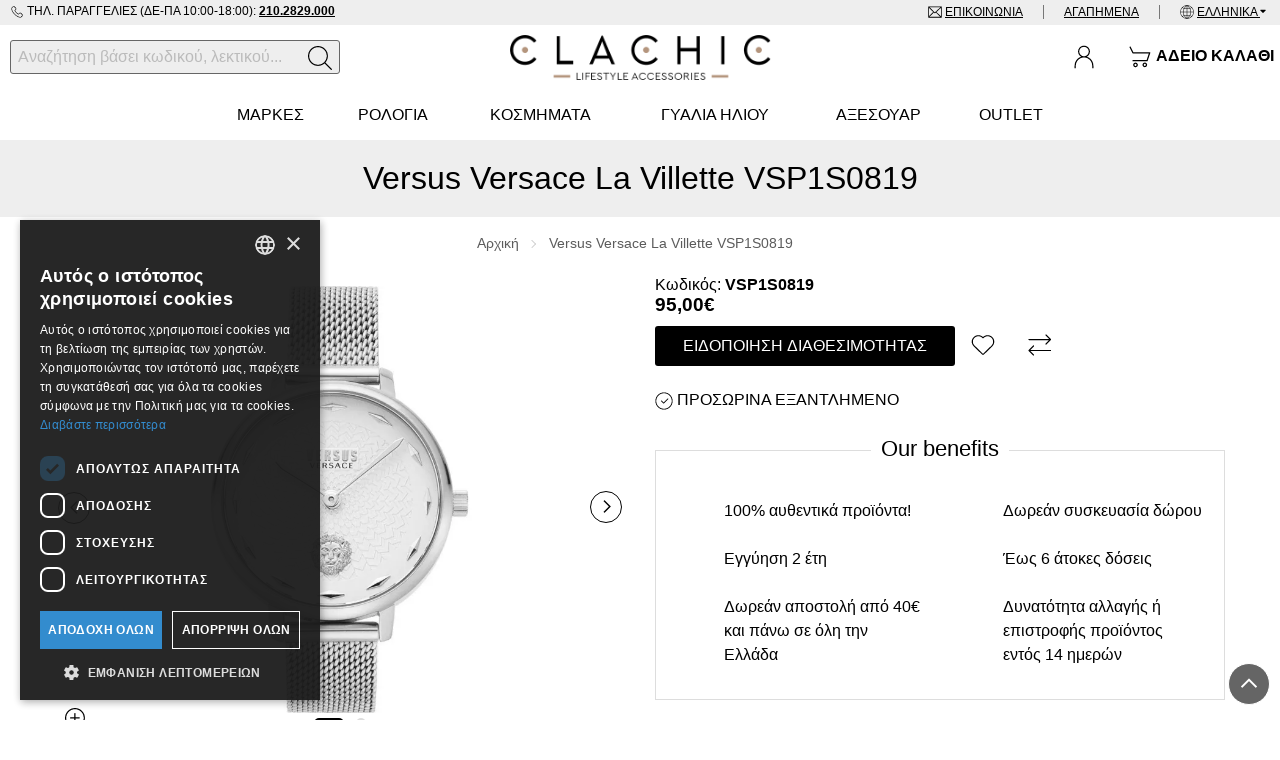

--- FILE ---
content_type: text/html; charset=utf-8
request_url: https://www.clachic.gr/el-gr/versus-versace-la-villette-vsp1s0819-5697-el-gr
body_size: 65867
content:
<!DOCTYPE html>
<!--[if IE]><![endif]-->
<!--[if IE 8 ]><html dir="ltr" lang="el" class="ie8"><![endif]-->
<!--[if IE 9 ]><html dir="ltr" lang="el" class="ie9"><![endif]-->
<!--[if (gt IE 9)|!(IE)]><!-->
<html dir="ltr" lang="el" prefix="og: http://ogp.me/ns# fb: http://ogp.me/ns/fb#">
<!--<![endif]-->
<head>
	<meta charset="UTF-8" />
	<meta name="viewport" content="width=device-width, initial-scale=1">
	<meta http-equiv="X-UA-Compatible" content="IE=edge">
	<title>Γυναικείο ρολόι Versus Versace VSP1S0819 - ΡΟΛΟΓΙΑ VERSUS VERSACE | Clachic</title>
	<base href="https://www.clachic.gr/" />
	<meta name="theme-color" content="#000" />
	
	<meta name="robots" content="index, follow" />

		<meta name="description" content="Γυναικείο ρολόι Versus Versace VSP1S0819 La Villette, με έμβλημα το λιοντάρι του οίκου Versace. ΡΟΛΟΓΙΑ VERSUS VERSACE στο κορυφαίο eshop clachic.gr." />
			<meta name="keywords" content= "Γυναικείο ρολόι VSP1S0819, ρολογια Versus Versace" />
	
				<link href="https://www.clachic.gr/el-gr/versus-versace-la-villette-vsp1s0819-5697-el-gr" rel="canonical" />
			<link href="https://www.clachic.gr/image/catalog/clachic-favicon.png" rel="icon" />
				<script>
			var _trans = {
									'site_lang' : 'el-gr',
							};
		</script>
	
	
	<meta property="og:title" content="Γυναικείο ρολόι Versus Versace VSP1S0819 - ΡΟΛΟΓΙΑ VERSUS VERSACE" >
	<meta property="og:description" content="Γυναικείο ρολόι Versus Versace VSP1S0819 La Villette, με έμβλημα το λιοντάρι του οίκου Versace. ΡΟΛΟΓΙΑ VERSUS VERSACE στο κορυφαίο eshop clachic.gr." >
	<meta property="og:site_name" content="Clachic" >
	
			<meta property="og:url" content="https://www.clachic.gr/el-gr/versus-versace-la-villette-vsp1s0819-5697-el-gr" >
					<meta property="og:image" content="https://www.clachic.gr/image/cache/catalog/products/versus-versace/vsp1s0819-1200x630.jpeg" >
					<meta property="og:image:width" content="1200" >
					<meta property="og:image:height" content="630" >
					<meta property="og:image" content="https://www.clachic.gr/image/cache/catalog/products/versus-versace/vsp1s0819-104096-1200x630.jpg" >
					<meta property="og:image:width" content="1200" >
					<meta property="og:image:height" content="630" >
					<meta property="product:price:amount" content="95.00" >
					<meta property="product:price:currency" content="EUR" >
					<meta property="og:type" content="product" >
				
		
	<script>
		var facebook_event_id = 'event.id.516331458';
	</script>

	<script type="application/ld+json">
	{
			"@context": "http://schema.org",
			"@type": "WebPage",
			"name": "Γυναικείο ρολόι Versus Versace VSP1S0819 - ΡΟΛΟΓΙΑ VERSUS VERSACE",
			"description": "&Gamma;&upsilon;&nu;&alpha;&iota;&kappa;&epsilon;ί&omicron; &rho;&omicron;&lambda;ό&iota; Versus Versace VSP1S0819 La Villette, &mu;&epsilon; έ&mu;&beta;&lambda;&eta;&mu;&alpha; &tau;&omicron; &lambda;&iota;&omicron;&nu;&tau;ά&rho;&iota; &tau;&omicron;&upsilon; &omicron;ί&kappa;&omicron;&upsilon; Versace. &Rho;&Omicron;&Lambda;&Omicron;&Gamma;&Iota;&Alpha; VERSUS VERSACE &sigma;&tau;&omicron; &kappa;&omicron;&rho;&upsilon;&phi;&alpha;ί&omicron; eshop clachic.gr.",
			"publisher": {
				"@type": "Organization",
				"name": "Clachic",
				"logo": {
					"@type": "ImageObject",
					"url": "https://www.clachic.gr/image/catalog/clachic-logo.png",
					"width": "580",
					"height": "100"
				}
			}
	}
	</script>
	
	<!-- 20250210 | kpant | preview new template -->
	<style>@font-face{font-family:"CeraPro";src:url('/catalog/view/theme/totalshop/stylesheet/fonts/Cera/CeraPro-TypeMates/Webfonts/Cera-Pro-Regular.eot');src:url('/catalog/view/theme/totalshop/stylesheet/fonts/Cera/CeraPro-TypeMates/Webfonts/Cera-Pro-Regular.eot?#iefix') format('embedded-opentype'), url('/catalog/view/theme/totalshop/stylesheet/fonts/Cera/CeraPro-TypeMates/Webfonts/Cera-Pro-Regular.woff2') format('woff2'), url('/catalog/view/theme/totalshop/stylesheet/fonts/Cera/CeraPro-TypeMates/Webfonts/Cera-Pro-Regular.woff') format('woff');font-display:swap}@font-face{font-family:"CeraPro";src:url('/catalog/view/theme/totalshop/stylesheet/fonts/Cera/CeraPro-TypeMates/Webfonts/Cera-Pro-Bold.eot');src:url('/catalog/view/theme/totalshop/stylesheet/fonts/Cera/CeraPro-TypeMates/Webfonts/Cera-Pro-Bold.eot?#iefix') format('embedded-opentype'), url('/catalog/view/theme/totalshop/stylesheet/fonts/Cera/CeraPro-TypeMates/Webfonts/Cera-Pro-Bold.woff2') format('woff2'), url('/catalog/view/theme/totalshop/stylesheet/fonts/Cera/CeraPro-TypeMates/Webfonts/Cera-Pro-Bold.woff') format('woff');font-weight:bold;font-display:swap}@font-face{font-family:"CeraPro";src:url('/catalog/view/theme/totalshop/stylesheet/fonts/Cera/CeraPro-TypeMates/Webfonts/Cera-Pro-Regular.eot');src:url('/catalog/view/theme/totalshop/stylesheet/fonts/Cera/CeraPro-TypeMates/Webfonts/Cera-Pro-Regular.eot?#iefix') format('embedded-opentype'), url('/catalog/view/theme/totalshop/stylesheet/fonts/Cera/CeraPro-TypeMates/Webfonts/Cera-Pro-Regular.woff2') format('woff2'), url('/catalog/view/theme/totalshop/stylesheet/fonts/Cera/CeraPro-TypeMates/Webfonts/Cera-Pro-Regular.woff') format('woff');font-style:italic;font-display:swap}@font-face{font-family:"CeraPro";src:url('/catalog/view/theme/totalshop/stylesheet/fonts/Cera/CeraPro-TypeMates/Webfonts/Cera-Pro-Bold.eot');src:url('/catalog/view/theme/totalshop/stylesheet/fonts/Cera/CeraPro-TypeMates/Webfonts/Cera-Pro-Bold.eot?#iefix') format('embedded-opentype'), url('/catalog/view/theme/totalshop/stylesheet/fonts/Cera/CeraPro-TypeMates/Webfonts/Cera-Pro-Bold.woff2') format('woff2'), url('/catalog/view/theme/totalshop/stylesheet/fonts/Cera/CeraPro-TypeMates/Webfonts/Cera-Pro-Bold.woff') format('woff');font-weight:bold;font-style:italic;font-display:swap}@font-face{font-family:"CeraPro";src:url('/catalog/view/theme/totalshop/stylesheet/fonts/Cera/CeraPro-TypeMates/Webfonts/Cera-Pro-Regular.eot');src:url('/catalog/view/theme/totalshop/stylesheet/fonts/Cera/CeraPro-TypeMates/Webfonts/Cera-Pro-Regular.eot?#iefix') format('embedded-opentype'), url('/catalog/view/theme/totalshop/stylesheet/fonts/Cera/CeraPro-TypeMates/Webfonts/Cera-Pro-Regular.woff2') format('woff2'), url('/catalog/view/theme/totalshop/stylesheet/fonts/Cera/CeraPro-TypeMates/Webfonts/Cera-Pro-Regular.woff') format('woff');font-weight:300;font-display:swap}@font-face{font-family:"CeraPro";src:url('/catalog/view/theme/totalshop/stylesheet/fonts/Cera/CeraPro-TypeMates/Webfonts/Cera-Pro-Regular.eot');src:url('/catalog/view/theme/totalshop/stylesheet/fonts/Cera/CeraPro-TypeMates/Webfonts/Cera-Pro-Regular.eot?#iefix') format('embedded-opentype'), url('/catalog/view/theme/totalshop/stylesheet/fonts/Cera/CeraPro-TypeMates/Webfonts/Cera-Pro-Regular.woff2') format('woff2'), url('/catalog/view/theme/totalshop/stylesheet/fonts/Cera/CeraPro-TypeMates/Webfonts/Cera-Pro-Regular.woff') format('woff');font-weight:300;font-style:italic;font-display:swap}html{-ms-text-size-adjust:100%;-webkit-text-size-adjust:100%}body{margin:0}article,aside,details,figcaption,figure,footer,header,hgroup,main,menu,nav,section,summary{display:block}audio,canvas,progress,video{display:inline-block;vertical-align:baseline}audio:not([controls]){display:none;height:0}[hidden],template{display:none}a{background-color:transparent}a:active,a:hover{outline:0}abbr[title]{border-bottom:1px dotted}b,strong{font-weight:bold}dfn{font-style:italic}h1{font-size:2em;margin:0.67em 0}mark{background:#ff0;color:#000}small{font-size:80%}sub,sup{font-size:75%;line-height:0;position:relative;vertical-align:baseline}sup{top:-0.5em}sub{bottom:-0.25em}img{border:0}svg:not(:root){overflow:hidden}figure{margin:1em 40px}hr{-webkit-box-sizing:content-box;-moz-box-sizing:content-box;box-sizing:content-box;height:0}pre{overflow:auto}code,kbd,pre,samp{font-family:monospace,monospace;font-size:1em}button,input,optgroup,select,textarea{color:inherit;font:inherit;margin:0}button{overflow:visible}button,select{text-transform:none}button, html input[type="button"],input[type="reset"],input[type="submit"]{-webkit-appearance:button;cursor:pointer}button[disabled], html input[disabled]{cursor:default}button::-moz-focus-inner,input::-moz-focus-inner{border:0;padding:0}input{line-height:normal}input[type="checkbox"],input[type="radio"]{-webkit-box-sizing:border-box;-moz-box-sizing:border-box;box-sizing:border-box;padding:0}input[type="number"]::-webkit-inner-spin-button,input[type="number"]::-webkit-outer-spin-button{height:auto}input[type="search"]{-webkit-appearance:textfield;-webkit-box-sizing:content-box;-moz-box-sizing:content-box;box-sizing:content-box}input[type="search"]::-webkit-search-cancel-button,input[type="search"]::-webkit-search-decoration{-webkit-appearance:none}fieldset{border:1px solid #c0c0c0;margin:0 2px;padding:0.35em 0.625em 0.75em}legend{border:0;padding:0}textarea{overflow:auto}optgroup{font-weight:bold}table{border-collapse:collapse;border-spacing:0}td,th{padding:0}*{-webkit-box-sizing:border-box;-moz-box-sizing:border-box;box-sizing:border-box}*:before,*:after{-webkit-box-sizing:border-box;-moz-box-sizing:border-box;box-sizing:border-box}html{font-size:10px;-webkit-tap-highlight-color:rgba(0,0,0,0)}input,button,select,textarea{font-family:inherit;font-size:inherit;line-height:inherit}figure{margin:0}img{vertical-align:middle}ul,ol{margin-top:0;margin-bottom:10px}ul ul, ol ul, ul ol, ol ol{margin-bottom:0}.list-unstyled{padding-left:0;list-style:none}.list-inline{padding-left:0;margin-left:-5px;list-style:none}.list-inline>li{display:inline-block;padding-right:5px;padding-left:5px}.list-group{padding-left:0;margin-bottom:20px}.list-group-item{position:relative;display:block;padding:10px 15px}.img-responsive,.carousel-inner>.item>img,.carousel-inner>.item>a>img{max-width:100%;height:auto}.img-rounded{border-radius:6px}.img-thumbnail{padding:4px;line-height:1.42857143;background-color:#fff;border:1px solid #ddd;-webkit-transition:all 0.2s ease-in-out;-o-transition:all 0.2s ease-in-out;transition:all 0.2s ease-in-out;display:inline-block;max-width:100%;height:auto}.img-circle{}hr{margin-top:20px;margin-bottom:20px;border:0;border-top:1px solid #eee}.sr-only{position:absolute;width:1px;height:1px;margin:-1px;padding:0;overflow:hidden;clip:rect(0,0,0,0);border:0}.sr-only-focusable:active,.sr-only-focusable:focus{position:static;width:auto;height:auto;margin:0;overflow:visible;clip:auto}[role="button"]{cursor:pointer}.container{margin-right:auto;margin-left:auto;padding-left:15px;padding-right:15px}.container-fluid{margin-right:auto;margin-left:auto;padding-left:15px;padding-right:15px}.row{margin-left:-15px;margin-right:-15px}.col-xs-1,.col-sm-1,.col-md-1,.col-lg-1,.col-xs-2,.col-sm-2,.col-md-2,.col-lg-2,.col-xs-3,.col-sm-3,.col-md-3,.col-lg-3,.col-xs-4,.col-sm-4,.col-md-4,.col-lg-4,.col-xs-5,.col-sm-5,.col-md-5,.col-lg-5,.col-xs-6,.col-sm-6,.col-md-6,.col-lg-6,.col-xs-7,.col-sm-7,.col-md-7,.col-lg-7,.col-xs-8,.col-sm-8,.col-md-8,.col-lg-8,.col-xs-9,.col-sm-9,.col-md-9,.col-lg-9,.col-xs-10,.col-sm-10,.col-md-10,.col-lg-10,.col-xs-11,.col-sm-11,.col-md-11,.col-lg-11,.col-xs-12,.col-sm-12,.col-md-12,.col-lg-12,.col-xl-1,.col-xl-2,.col-xl-3,.col-xl-4,.col-xl-5,.col-xl-6,.col-xl-7,.col-xl-8,.col-xl-9,.col-xl-10,.col-xl-11,.col-xl-12{position:relative;min-height:1px;padding-left:15px;padding-right:15px}.col-xs-1,.col-xs-2,.col-xs-3,.col-xs-4,.col-xs-5,.col-xs-6,.col-xs-7,.col-xs-8,.col-xs-9,.col-xs-10,.col-xs-11,.col-xs-12{float:left}.col-xs-12{width:100%}.col-xs-11{width:91.66666667%}.col-xs-10{width:83.33333333%}.col-xs-9{width:75%}.col-xs-8{width:66.66666667%}.col-xs-7{width:58.33333333%}.col-xs-6{width:50%}.col-xs-5{width:41.66666667%}.col-xs-4{width:33.33333333%}.col-xs-3{width:25%}.col-xs-2{width:16.66666667%}.col-xs-1{width:8.33333333%}.col-xs-pull-12{right:100%}.col-xs-pull-11{right:91.66666667%}.col-xs-pull-10{right:83.33333333%}.col-xs-pull-9{right:75%}.col-xs-pull-8{right:66.66666667%}.col-xs-pull-7{right:58.33333333%}.col-xs-pull-6{right:50%}.col-xs-pull-5{right:41.66666667%}.col-xs-pull-4{right:33.33333333%}.col-xs-pull-3{right:25%}.col-xs-pull-2{right:16.66666667%}.col-xs-pull-1{right:8.33333333%}.col-xs-pull-0{right:auto}.col-xs-push-12{left:100%}.col-xs-push-11{left:91.66666667%}.col-xs-push-10{left:83.33333333%}.col-xs-push-9{left:75%}.col-xs-push-8{left:66.66666667%}.col-xs-push-7{left:58.33333333%}.col-xs-push-6{left:50%}.col-xs-push-5{left:41.66666667%}.col-xs-push-4{left:33.33333333%}.col-xs-push-3{left:25%}.col-xs-push-2{left:16.66666667%}.col-xs-push-1{left:8.33333333%}.col-xs-push-0{left:auto}.col-xs-offset-12{margin-left:100%}.col-xs-offset-11{margin-left:91.66666667%}.col-xs-offset-10{margin-left:83.33333333%}.col-xs-offset-9{margin-left:75%}.col-xs-offset-8{margin-left:66.66666667%}.col-xs-offset-7{margin-left:58.33333333%}.col-xs-offset-6{margin-left:50%}.col-xs-offset-5{margin-left:41.66666667%}.col-xs-offset-4{margin-left:33.33333333%}.col-xs-offset-3{margin-left:25%}.col-xs-offset-2{margin-left:16.66666667%}.col-xs-offset-1{margin-left:8.33333333%}.col-xs-offset-0{margin-left:0%}@media (min-width: 501px){.col-sm-1,.col-sm-2,.col-sm-3,.col-sm-4,.col-sm-5,.col-sm-6,.col-sm-7,.col-sm-8,.col-sm-9,.col-sm-10,.col-sm-11,.col-sm-12{float:left}.col-sm-12{width:100%}.col-sm-11{width:91.66666667%}.col-sm-10{width:83.33333333%}.col-sm-9{width:75%}.col-sm-8{width:66.66666667%}.col-sm-7{width:58.33333333%}.col-sm-6{width:50%}.col-sm-5{width:41.66666667%}.col-sm-4{width:33.33333333%}.col-sm-3{width:25%}.col-sm-2{width:16.66666667%}.col-sm-1{width:8.33333333%}.col-sm-pull-12{right:100%}.col-sm-pull-11{right:91.66666667%}.col-sm-pull-10{right:83.33333333%}.col-sm-pull-9{right:75%}.col-sm-pull-8{right:66.66666667%}.col-sm-pull-7{right:58.33333333%}.col-sm-pull-6{right:50%}.col-sm-pull-5{right:41.66666667%}.col-sm-pull-4{right:33.33333333%}.col-sm-pull-3{right:25%}.col-sm-pull-2{right:16.66666667%}.col-sm-pull-1{right:8.33333333%}.col-sm-pull-0{right:auto}.col-sm-push-12{left:100%}.col-sm-push-11{left:91.66666667%}.col-sm-push-10{left:83.33333333%}.col-sm-push-9{left:75%}.col-sm-push-8{left:66.66666667%}.col-sm-push-7{left:58.33333333%}.col-sm-push-6{left:50%}.col-sm-push-5{left:41.66666667%}.col-sm-push-4{left:33.33333333%}.col-sm-push-3{left:25%}.col-sm-push-2{left:16.66666667%}.col-sm-push-1{left:8.33333333%}.col-sm-push-0{left:auto}.col-sm-offset-12{margin-left:100%}.col-sm-offset-11{margin-left:91.66666667%}.col-sm-offset-10{margin-left:83.33333333%}.col-sm-offset-9{margin-left:75%}.col-sm-offset-8{margin-left:66.66666667%}.col-sm-offset-7{margin-left:58.33333333%}.col-sm-offset-6{margin-left:50%}.col-sm-offset-5{margin-left:41.66666667%}.col-sm-offset-4{margin-left:33.33333333%}.col-sm-offset-3{margin-left:25%}.col-sm-offset-2{margin-left:16.66666667%}.col-sm-offset-1{margin-left:8.33333333%}.col-sm-offset-0{margin-left:0%}}@media (min-width: 801px){.col-md-1,.col-md-2,.col-md-3,.col-md-4,.col-md-5,.col-md-6,.col-md-7,.col-md-8,.col-md-9,.col-md-10,.col-md-11,.col-md-12{float:left}.col-md-12{width:100%}.col-md-11{width:91.66666667%}.col-md-10{width:83.33333333%}.col-md-9{width:75%}.col-md-8{width:66.66666667%}.col-md-7{width:58.33333333%}.col-md-6{width:50%}.col-md-5{width:41.66666667%}.col-md-4{width:33.33333333%}.col-md-3{width:25%}.col-md-2{width:16.66666667%}.col-md-1{width:8.33333333%}.col-md-pull-12{right:100%}.col-md-pull-11{right:91.66666667%}.col-md-pull-10{right:83.33333333%}.col-md-pull-9{right:75%}.col-md-pull-8{right:66.66666667%}.col-md-pull-7{right:58.33333333%}.col-md-pull-6{right:50%}.col-md-pull-5{right:41.66666667%}.col-md-pull-4{right:33.33333333%}.col-md-pull-3{right:25%}.col-md-pull-2{right:16.66666667%}.col-md-pull-1{right:8.33333333%}.col-md-pull-0{right:auto}.col-md-push-12{left:100%}.col-md-push-11{left:91.66666667%}.col-md-push-10{left:83.33333333%}.col-md-push-9{left:75%}.col-md-push-8{left:66.66666667%}.col-md-push-7{left:58.33333333%}.col-md-push-6{left:50%}.col-md-push-5{left:41.66666667%}.col-md-push-4{left:33.33333333%}.col-md-push-3{left:25%}.col-md-push-2{left:16.66666667%}.col-md-push-1{left:8.33333333%}.col-md-push-0{left:auto}.col-md-offset-12{margin-left:100%}.col-md-offset-11{margin-left:91.66666667%}.col-md-offset-10{margin-left:83.33333333%}.col-md-offset-9{margin-left:75%}.col-md-offset-8{margin-left:66.66666667%}.col-md-offset-7{margin-left:58.33333333%}.col-md-offset-6{margin-left:50%}.col-md-offset-5{margin-left:41.66666667%}.col-md-offset-4{margin-left:33.33333333%}.col-md-offset-3{margin-left:25%}.col-md-offset-2{margin-left:16.66666667%}.col-md-offset-1{margin-left:8.33333333%}.col-md-offset-0{margin-left:0%}}@media (min-width: 1201px){.col-lg-1,.col-lg-2,.col-lg-3,.col-lg-4,.col-lg-5,.col-lg-6,.col-lg-7,.col-lg-8,.col-lg-9,.col-lg-10,.col-lg-11,.col-lg-12{float:left}.col-lg-12{width:100%}.col-lg-11{width:91.66666667%}.col-lg-10{width:83.33333333%}.col-lg-9{width:75%}.col-lg-8{width:66.66666667%}.col-lg-7{width:58.33333333%}.col-lg-6{width:50%}.col-lg-5{width:41.66666667%}.col-lg-4{width:33.33333333%}.col-lg-3{width:25%}.col-lg-2{width:16.66666667%}.col-lg-1{width:8.33333333%}.col-lg-pull-12{right:100%}.col-lg-pull-11{right:91.66666667%}.col-lg-pull-10{right:83.33333333%}.col-lg-pull-9{right:75%}.col-lg-pull-8{right:66.66666667%}.col-lg-pull-7{right:58.33333333%}.col-lg-pull-6{right:50%}.col-lg-pull-5{right:41.66666667%}.col-lg-pull-4{right:33.33333333%}.col-lg-pull-3{right:25%}.col-lg-pull-2{right:16.66666667%}.col-lg-pull-1{right:8.33333333%}.col-lg-pull-0{right:auto}.col-lg-push-12{left:100%}.col-lg-push-11{left:91.66666667%}.col-lg-push-10{left:83.33333333%}.col-lg-push-9{left:75%}.col-lg-push-8{left:66.66666667%}.col-lg-push-7{left:58.33333333%}.col-lg-push-6{left:50%}.col-lg-push-5{left:41.66666667%}.col-lg-push-4{left:33.33333333%}.col-lg-push-3{left:25%}.col-lg-push-2{left:16.66666667%}.col-lg-push-1{left:8.33333333%}.col-lg-push-0{left:auto}.col-lg-offset-12{margin-left:100%}.col-lg-offset-11{margin-left:91.66666667%}.col-lg-offset-10{margin-left:83.33333333%}.col-lg-offset-9{margin-left:75%}.col-lg-offset-8{margin-left:66.66666667%}.col-lg-offset-7{margin-left:58.33333333%}.col-lg-offset-6{margin-left:50%}.col-lg-offset-5{margin-left:41.66666667%}.col-lg-offset-4{margin-left:33.33333333%}.col-lg-offset-3{margin-left:25%}.col-lg-offset-2{margin-left:16.66666667%}.col-lg-offset-1{margin-left:8.33333333%}.col-lg-offset-0{margin-left:0%}}@media (min-width: 1601px){.col-xl-1,.col-xl-2,.col-xl-3,.col-xl-4,.col-xl-5,.col-xl-6,.col-xl-7,.col-xl-8,.col-xl-9,.col-xl-10,.col-xl-11,.col-xl-12{float:left}.col-xl-12{width:100%}.col-xl-11{width:91.66666667%}.col-xl-10{width:83.33333333%}.col-xl-9{width:75%}.col-xl-8{width:66.66666667%}.col-xl-7{width:58.33333333%}.col-xl-6{width:50%}.col-xl-5{width:41.66666667%}.col-xl-4{width:33.33333333%}.col-xl-3{width:25%}.col-xl-2{width:16.66666667%}.col-xl-1{width:8.33333333%}.col-xl-pull-12{right:100%}.col-xl-pull-11{right:91.66666667%}.col-xl-pull-10{right:83.33333333%}.col-xl-pull-9{right:75%}.col-xl-pull-8{right:66.66666667%}.col-xl-pull-7{right:58.33333333%}.col-xl-pull-6{right:50%}.col-xl-pull-5{right:41.66666667%}.col-xl-pull-4{right:33.33333333%}.col-xl-pull-3{right:25%}.col-xl-pull-2{right:16.66666667%}.col-xl-pull-1{right:8.33333333%}.col-xl-pull-0{right:auto}.col-xl-push-12{left:100%}.col-xl-push-11{left:91.66666667%}.col-xl-push-10{left:83.33333333%}.col-xl-push-9{left:75%}.col-xl-push-8{left:66.66666667%}.col-xl-push-7{left:58.33333333%}.col-xl-push-6{left:50%}.col-xl-push-5{left:41.66666667%}.col-xl-push-4{left:33.33333333%}.col-xl-push-3{left:25%}.col-xl-push-2{left:16.66666667%}.col-xl-push-1{left:8.33333333%}.col-xl-push-0{left:auto}.col-xl-offset-12{margin-left:100%}.col-xl-offset-11{margin-left:91.66666667%}.col-xl-offset-10{margin-left:83.33333333%}.col-xl-offset-9{margin-left:75%}.col-xl-offset-8{margin-left:66.66666667%}.col-xl-offset-7{margin-left:58.33333333%}.col-xl-offset-6{margin-left:50%}.col-xl-offset-5{margin-left:41.66666667%}.col-xl-offset-4{margin-left:33.33333333%}.col-xl-offset-3{margin-left:25%}.col-xl-offset-2{margin-left:16.66666667%}.col-xl-offset-1{margin-left:8.33333333%}.col-xl-offset-0{margin-left:0%}}@media (min-width: 1601px){.auto-clear>.col-xl-1:nth-of-type(12n+1){clear:left}.auto-clear>.col-xl-2:nth-of-type(6n+1){clear:left}.auto-clear>.col-xl-3:nth-of-type(4n+1){clear:left}.auto-clear>.col-xl-4:nth-of-type(3n+1){clear:left}.auto-clear>.col-xl-6:nth-of-type(odd){clear:left}}@media (min-width: 1201px) and (max-width: 1600px){.auto-clear>.col-lg-1:nth-of-type(12n+1){clear:left}.auto-clear>.col-lg-2:nth-of-type(6n+1){clear:left}.auto-clear>.col-lg-3:nth-of-type(4n+1){clear:left}.auto-clear>.col-lg-4:nth-of-type(3n+1){clear:left}.auto-clear>.col-lg-6:nth-of-type(odd){clear:left}}@media (min-width: 801px) and (max-width: 1200px){.auto-clear>.col-md-1:nth-of-type(12n+1){clear:left}.auto-clear>.col-md-2:nth-of-type(6n+1){clear:left}.auto-clear>.col-md-3:nth-of-type(4n+1){clear:left}.auto-clear>.col-md-4:nth-of-type(3n+1){clear:left}.auto-clear>.col-md-6:nth-of-type(odd){clear:left}}@media (min-width: 501px) and (max-width: 800px){.auto-clear>.col-sm-1:nth-of-type(12n+1){clear:left}.auto-clear>.col-sm-2:nth-of-type(6n+1){clear:left}.auto-clear>.col-sm-3:nth-of-type(4n+1){clear:left}.auto-clear>.col-sm-4:nth-of-type(3n+1){clear:left}.auto-clear>.col-sm-6:nth-of-type(odd){clear:left}}@media (max-width: 500px){.auto-clear>.col-xs-1:nth-of-type(12n+1){clear:left}.auto-clear>.col-xs-2:nth-of-type(6n+1){clear:left}.auto-clear>.col-xs-3:nth-of-type(4n+1){clear:left}.auto-clear>.col-xs-4:nth-of-type(3n+1){clear:left}.auto-clear>.col-xs-6:nth-of-type(odd){clear:left}}.fade{opacity:0;-webkit-transition:opacity 0.15s linear;-o-transition:opacity 0.15s linear;transition:opacity 0.15s linear}.fade.in{opacity:1}.collapse{display:none}.collapse.in{display:block}tr.collapse.in{display:table-row}tbody.collapse.in{display:table-row-group}.collapsing{position:relative;height:0;overflow:hidden;-webkit-transition-property:height,visibility;-o-transition-property:height,visibility;transition-property:height,visibility;-webkit-transition-duration:0.35s;-o-transition-duration:0.35s;transition-duration:0.35s;-webkit-transition-timing-function:ease;-o-transition-timing-function:ease;transition-timing-function:ease}.caret{display:inline-block;width:0;height:0;margin-left:2px;vertical-align:middle;border-top:4px dashed;border-top:4px solid \9;border-right:4px solid transparent;border-left:4px solid transparent}.dropup,.dropdown{position:relative}.dropdown-toggle:focus{outline:0}.dropdown-menu{position:absolute;top:100%;left:0;z-index:1000;display:none;float:left;min-width:160px;padding:0px;margin:2px 0 0;list-style:none;font-size:14px;text-align:left;background-color:#fff;border:1px solid #ccc;border:1px solid rgba(0, 0, 0, 0.15);-webkit-background-clip:padding-box;background-clip:padding-box;-webkit-box-shadow:0 6px 12px rgba(0, 0, 0, .5);box-shadow:0 6px 12px rgba(0,0,0,.5)}.dropdown-menu.pull-right{right:0;left:auto}.dropdown-menu .divider{height:1px;margin:9px 0;overflow:hidden;background-color:#e5e5e5}.dropdown-menu>li{text-align:left}.dropdown-menu>li>a{display:block;padding:10px 15px;clear:both;font-weight:normal;line-height:1.42857143;color:#333;white-space:nowrap}.dropdown-menu>li>a:hover,.dropdown-menu>li>a:focus{text-decoration:none;color:#000;background-color:#eee}.dropdown-menu>.active>a,.dropdown-menu>.active>a:hover,.dropdown-menu>.active>a:focus{color:#fff;text-decoration:none;outline:0;background-color:#000}.dropdown-menu>.disabled>a,.dropdown-menu>.disabled>a:hover,.dropdown-menu>.disabled>a:focus{color:#777}.dropdown-menu>.disabled>a:hover,.dropdown-menu>.disabled>a:focus{text-decoration:none;background-color:transparent;background-image:none;filter:progid:DXImageTransform.Microsoft.gradient(enabled = false);cursor:not-allowed}.open>.dropdown-menu{display:block}.open>a{outline:0}.dropdown-menu-right{left:auto;right:0}.dropdown-menu-left{left:0;right:auto}.dropdown-header{display:block;padding:3px 20px;font-size:12px;line-height:1.42857143;color:#777;white-space:nowrap}.dropdown-backdrop{position:fixed;left:0;right:0;bottom:0;top:0;z-index:990}.pull-right>.dropdown-menu{right:0;left:auto}.dropup .caret, .navbar-fixed-bottom .dropdown .caret{border-top:0;border-bottom:4px dashed;border-bottom:4px solid \9;content:""}.dropup .dropdown-menu, .navbar-fixed-bottom .dropdown .dropdown-menu{top:auto;bottom:100%;margin-bottom:2px}.btn-group{position:relative}.btn-block{display:block;width:100%}.btn-block+.btn-block{margin-top:5px}@media (min-width: 800px){.navbar-right .dropdown-menu{left:auto;right:0}.navbar-right .dropdown-menu-left{left:0;right:auto}}.tooltip{position:absolute;z-index:1070;display:block;font-family:"Helvetica Neue",Helvetica,Arial,sans-serif;font-style:normal;font-weight:normal;letter-spacing:normal;line-break:auto;line-height:1.42857143;text-align:left;text-align:start;text-decoration:none;text-transform:none;white-space:normal;word-break:normal;word-spacing:normal;word-wrap:normal;font-size:12px;opacity:0;filter:alpha(opacity=0)}.tooltip.in{opacity:0.9;filter:alpha(opacity=90)}.tooltip.top{margin-top:-3px;padding:5px 0}.tooltip.right{margin-left:3px;padding:0 5px}.tooltip.bottom{margin-top:3px;padding:5px 0}.tooltip.left{margin-left:-3px;padding:0 5px}.tooltip-inner{max-width:200px;padding:3px 8px;color:#fff;text-align:center;background-color:#000;border-radius:3px;font-size:12px}.tooltip-arrow{position:absolute;width:0;height:0;border-color:transparent;border-style:solid}.tooltip.top .tooltip-arrow{bottom:0;left:50%;margin-left:-5px;border-width:5px 5px 0;border-top-color:#000}.tooltip.top-left .tooltip-arrow{bottom:0;right:5px;margin-bottom:-5px;border-width:5px 5px 0;border-top-color:#000}.tooltip.top-right .tooltip-arrow{bottom:0;left:5px;margin-bottom:-5px;border-width:5px 5px 0;border-top-color:#000}.tooltip.right .tooltip-arrow{top:50%;left:0;margin-top:-5px;border-width:5px 5px 5px 0;border-right-color:#000}.tooltip.left .tooltip-arrow{top:50%;right:0;margin-top:-5px;border-width:5px 0 5px 5px;border-left-color:#000}.tooltip.bottom .tooltip-arrow{top:0;left:50%;margin-left:-5px;border-width:0 5px 5px;border-bottom-color:#000}.tooltip.bottom-left .tooltip-arrow{top:0;right:5px;margin-top:-5px;border-width:0 5px 5px;border-bottom-color:#000}.tooltip.bottom-right .tooltip-arrow{top:0;left:5px;margin-top:-5px;border-width:0 5px 5px;border-bottom-color:#000}.clearfix:before,.clearfix:after,.container:before,.container:after,.container-fluid:before,.container-fluid:after,.row:before,.row:after,.modal-header:before,.modal-header:after,.modal-footer:before,.modal-footer:after{content:" ";display:table}.clearfix:after,.container:after,.container-fluid:after,.row:after,.modal-header:after,.modal-footer:after{clear:both}.center-block{display:block;margin-left:auto;margin-right:auto}.pull-right{float:right !important}.pull-left{float:left !important}.hide{display:none !important}.show{display:block !important}.invisible{visibility:hidden}.text-hide{font:0/0 a;color:transparent;background-color:transparent;border:0}.hidden{display:none !important}.affix{position:fixed}small,.small{font-size:85%}.text-left{text-align:left}.text-right{text-align:right}.text-center{text-align:center}.text-justify{text-align:justify}.text-nowrap{white-space:nowrap}.text-lowercase{text-transform:lowercase}.text-uppercase{text-transform:uppercase}.text-capitalize{text-transform:capitalize}.text-muted{color:#777}.nav{padding-left:0;margin-bottom:0;list-style:none;display:table;width:100%}.nav>li{position:relative;display:block;margin-bottom:-1px}.nav>li>a{position:relative;display:block;padding:10px 2vw}.nav>li>a:hover,.nav>li>a:focus{text-decoration:none;background-color:#eee}.nav>li.disabled>a{color:#777}.nav>li.disabled>a:hover,.nav>li.disabled>a:focus{color:#777;text-decoration:none;cursor:not-allowed;background-color:transparent}.nav .open > a, .nav .open > a:hover, .nav .open>a:focus{background-color:#eee;border-color:#999}.nav .nav-divider{height:1px;margin:9px 0;overflow:hidden;background-color:#e5e5e5}.nav>li>a>img{max-width:none}.tab-content>.tab-pane{display:none}.tab-content>.active{display:block}.nav-tabs{margin-bottom:15px;border-bottom:1px solid #ddd}.nav-tabs>li{float:left}.nav-tabs>li>a{margin-right:2px;line-height:1.42857143;border:1px solid transparent}.nav-tabs>li>a:hover{border-color:#eee #eee #ddd}.nav-tabs>li.active>a,.nav-tabs>li.active>a:hover,.nav-tabs>li.active>a:focus{color:#555;cursor:default;background-color:#fff;border:1px solid #ddd;border-bottom-color:transparent;font-weight:bold}.close{float:right;font-size:21px;font-weight:bold;line-height:1;color:#000;text-shadow:0 1px 0 #fff;filter:alpha(opacity=20);opacity: .2}.close:hover,.close:focus{color:#000;text-decoration:none;cursor:pointer;filter:alpha(opacity=50);opacity: .5}button.close{-webkit-appearance:none;padding:0;cursor:pointer;background:transparent;border:0}.modal-open{overflow:hidden}.modal{position:fixed;top:0;right:0;bottom:0;left:0;z-index:1050;display:none;overflow:hidden;-webkit-overflow-scrolling:touch;outline:0;margin:20px;transition:display 0.3s linear}.modal.fade .modal-dialog{transition:transform .3s ease-out;transform:translate(0, -25%)}.modal.in .modal-dialog{transform:translate(0, 0)}.modal-open .modal{overflow-x:hidden;overflow-y:auto}.modal-dialog{position:relative;width:auto;margin:0 auto;max-width:1024px}.modal-content{position:relative;overflow:hidden;background-color:#fff;-webkit-background-clip:padding-box;background-clip:padding-box;border:1px solid #999;border:1px solid rgba(0, 0, 0, .2);outline:0;-webkit-box-shadow:0 3px 9px rgba(0, 0, 0, .5);box-shadow:0 3px 9px rgba(0,0,0,.5)}.modal-backdrop{position:fixed;top:0;right:0;bottom:0;left:0;z-index:1040;background-color:#000}.modal-backdrop.fade{filter:alpha(opacity=0);opacity:0}.modal-backdrop.in{filter:alpha(opacity=50);opacity: .5}.modal-header{min-height:16.42857143px;padding:15px;border-bottom:1px solid #e5e5e5}.modal-header .close{margin-top:-2px}.modal-title{margin:0;padding:0;font-size:1.3em}.modal-body{position:relative;padding:15px;max-height:calc(100vh - 45px);overflow:auto}.modal-footer{padding:15px;text-align:right;border-top:1px solid #e5e5e5}.modal-footer .btn+.btn{margin-bottom:0;margin-left:5px}.modal-footer .btn-group .btn+.btn{margin-left:-1px}.modal-footer .btn-block+.btn-block{margin-left:0}.modal-scrollbar-measure{position:absolute;top:-9999px;width:50px;height:50px;overflow:scroll}@media (min-width: 768px){.modal-sm{width:420px}}@media (max-width: 500px){.hidden-xs{display:none !important}.text-xs-center{text-align:center}.text-xs-right{text-align:right}.text-xs-left{text-align:left}}@media (min-width: 501px) and (max-width: 800px){.hidden-sm{display:none !important}.text-sm-center{text-align:center}.text-sm-right{text-align:right}.text-sm-left{text-align:left}}@media (min-width: 801px) and (max-width: 1200px){.hidden-md{display:none !important}.text-md-center{text-align:center}.text-md-right{text-align:right}.text-md-left{text-align:left}}@media (min-width: 1201px){.hidden-lg{display:none !important}.text-lg-center{text-align:center}.text-lg-right{text-align:right}.text-lg-left{text-align:left}}.table-wrapper{min-height: .01%;overflow-x:auto}@media screen and (max-width: 767px){.table-wrapper{width:100%;margin-bottom:15px;overflow-y:hidden;-ms-overflow-style:-ms-autohiding-scrollbar;border:1px solid #ddd}.table-wrapper>.table{margin-bottom:0}.table-wrapper>.table-bordered{border:0}.table-wrapper>.table-bordered>thead>tr>th:first-child,.table-wrapper>.table-bordered>tbody>tr>th:first-child,.table-wrapper>.table-bordered>tfoot>tr>th:first-child,.table-wrapper>.table-bordered>thead>tr>td:first-child,.table-wrapper>.table-bordered>tbody>tr>td:first-child,.table-wrapper>.table-bordered>tfoot>tr>td:first-child{border-left:0}.table-wrapper>.table-bordered>thead>tr>th:last-child,.table-wrapper>.table-bordered>tbody>tr>th:last-child,.table-wrapper>.table-bordered>tfoot>tr>th:last-child,.table-wrapper>.table-bordered>thead>tr>td:last-child,.table-wrapper>.table-bordered>tbody>tr>td:last-child,.table-wrapper>.table-bordered>tfoot>tr>td:last-child{border-right:0}.table-wrapper>.table-bordered>tbody>tr:last-child>th,.table-wrapper>.table-bordered>tfoot>tr:last-child>th,.table-wrapper>.table-bordered>tbody>tr:last-child>td,.table-wrapper>.table-bordered>tfoot>tr:last-child>td{border-bottom:0}}:root{--expression-color:#000;--header-bg-color:transparent;--dark-bg-color:#000;--cart-bg-color:#000;--link-color:#000;--link-hover-color:#444;--btn-primary-color:#000;--btn-primary-hover-color:#444;--btn-secondary-color:#eee;--btn-secondary-hover-color:#ddd;--btn-default-color:#aaa;--btn-default-hover-color:#444;--icon-color:#000;--input-color:#eee;--input-border-color:#666}.content-wrapper{background-color:#fff;position:relative;z-index:1}.container{max-width:1600px;width:calc(100% - 80px)}.nopadding .container{padding:0}.nopadding .row{margin:0}.nopadding .row>div{padding:0}.margin-xs{margin:10px}.margin-sm{margin:20px}.margin-md{margin:30px}.margin-lg{margin:40px}.padding-md-v{padding-top:30px;padding-bottom:30px}.block{display:block !important}.inline-block{display:inline-block !important}.flex-center-space-between{display:flex;justify-content:space-between;align-items:center}.table-row{display:table;width:100%;margin:0}.table-row.table-row-inline{display:inline-table;width:auto}.table-row.table-row-fixed{table-layout:fixed}.table-row>div,.table-row>span{display:table-cell;vertical-align:middle;float:none}.table-inline{width:auto}.custom-hr{height:3px;background-color:#000;border-width:0;margin-top:0;margin-bottom:0}.float-left{float:left}.float-right{float:right}.flex-row,.flex-hv-center,.flex-v-center{display:flex !important;padding:0;margin:0}.flex-row>*{flex:1}.flex-row *{color:inherit}.flex-hv-center,.flex-v-center{flex-direction:column;justify-content:center}.flex-hv-center{align-items:center}@media (max-width: 1200px){.flex-row{flex-direction:column}.flex-row>div{width:100%}.flex-row-mobrev{flex-direction:column-reverse}}@media (min-width: 1601px){.text-xl-left{text-align:left}.text-xl-right{text-align:right}.text-xl-center{text-align:center}}@media (min-width: 1201px) and (max-width: 1600px){.text-lg-left{text-align:left}.text-lg-right{text-align:right}.text-lg-center{text-align:center}}@media (min-width: 801px) and (max-width: 1200px){.text-md-left{text-align:left}.text-md-right{text-align:right}.text-md-center{text-align:center}}@media (min-width: 501px) and (max-width: 800px){.text-sm-left{text-align:left}.text-sm-right{text-align:right}.text-sm-center{text-align:center}}@media (max-width: 500px){.text-xs-left{text-align:left}.text-xs-right{text-align:right}.text-xs-center{text-align:center}}.w66{width:66.6%}.w33{width:33.3%}.clear{clear:both}.table-responsive{width:100%;overflow:auto;padding:10px 0}.pill{display:inline-block;padding:0px 10px;border-radius:1000px;background:#eee;font-size:0.85em;text-transform:uppercase;line-height:2em;margin-right:5px}.text-logo{font-size:1.2em;line-height:3em;text-align:center;text-transform:uppercase}.text-logo, .text-logo a, .text-logo a:hover{color:#000;padding:5px}#column-left,#column-right{margin-bottom:20px}#column-left .product-layout, #column-right .product-layout{width:100%}#page_loading{display:none !important}*,*:before,*:after{box-sizing:border-box}*{font-family:"CeraPro",sans-serif}html{overflow:-moz-scrollbars-vertical;margin:0;padding:0}body{margin:0;padding:0;color:#000;background-color:#fff;background-attachment:fixed;font-size:16px;-webkit-font-smoothing:antialiased;-moz-osx-font-smoothing:grayscale}form{padding:0;margin:0;display:inline}input[type="text"],input[type="number"],input[type="tel"],input[type="password"],input[type="email"],textarea,select{margin:0;padding:14px 2%;background:var(--input-color);border-width:0;line-height:normal;border-radius:3px;border:1px solid var(--input-border-color);border-radius:3px}input:focus,textarea:focus,select:focus{background-color:#fff;box-shadow:0 0 3px #000}input[type="radio"]{-webkit-appearance:none;-moz-appearance:none;position:relative;margin:4px 4px 4px 10px;border-radius:20px;background:var(--input-color);outline:0;-webkit-appearance:none;cursor:pointer;width:18px;height:18px;vertical-align:middle;;box-shadow:0 0 3px #aaa}input[type="radio"]:hover{box-shadow:0 0 6px #444}input[type="radio"]:after{content:'';transform:scale(0,0);position:absolute;top:2px;left:2px;display:block;width:calc(100% - 4px);height:calc(100% - 4px);border-radius:50%;background:#000;transition:transform 0.2s linear}input[type="radio"]:checked:after{transform:scale(1,1)}input[type="checkbox"]{vertical-align:middle;transform:scale(1.4);margin:0 5px}input:disabled,select:disabled,button:disabled{opacity:0.4}input.input-sm[type="text"],input.input-sm[type="number"],input.input-sm[type="tel"],input.input-sm[type="password"],input.input-sm[type="email"],textarea.input-sm,select.input-sm{padding:8px 0.5%;font-size:0.8em}::-webkit-input-placeholder{color:#bbb}:-ms-input-placeholder{color:#bbb}::placeholder{color:#bbb}legend{font-size:1.2em;font-weight:bold;padding:10px 0;text-transform:uppercase;color:var(--expression-color)}.checkbox-inline{margin-top:10px;display:inline-block}svg{fill:var(--icon-color)}a{color:var(--link-color);text-decoration:none;transition:all 0.3s ease}a:hover, #content:not(.dashboard) a{text-decoration:underline}a svg{fill:var(--link-color);transition:all 0.3s ease}a:hover svg{fill:var(--link-hover-color)}a img{border:none}h1{font-size:2.0em;color:#000;font-weight:400;margin:10px 0 30px 0;text-align:center;position:relative}h2{font-size:1.7em;color:#000;font-weight:300;position:relative}h3{font-size:1.5em;color:#000;font-weight:300}h4{font-size:1.3em;color:#000;font-weight:300;margin:10px 0}p{line-height:1.5em}hr{height:1px;background-color:rgba(0,0,0,0.1);border-width:0}table{width:100%}.table-bordered tr{border-bottom:1px solid rgba(0,0,0,0.1)}th,td{padding:7px}thead th, thead td{font-weight:bold}blockquote{border-left:4px solid var(--btn-primary-color);color:#555;background:#f6f6f6;font-size:1.4em;font-family:Serif;padding:20px;margin:15px 0}blockquote *{font-family:serif;font-style:italic}.inline{width:auto !important}.section-hdr{font-size:2em;font-weight:400;position:relative;margin:20px 0 35px 0}body.common-home #content>.section-hdr{font-weight:300;margin:50px 0;text-align:center;text-transform:uppercase}h2::after, #content .section-hdr::after, body.common-home #content>div>h1::after, footer .section-hdr::after{content:' ';display:block;height:2px;background-color:#ddd;width:80px;margin-top:10px}#banner104>div{background:#eee !important}h2[style*="center"]::after, h2[class*="center"]::after, #content .section-hdr[style*="center"]::after, #content .section-hdr[class*="center"]::after, body.common-home #content>div>h1::after, body.common-home #content>.section-hdr::after, footer .section-hdr[style*="center"]::after, footer .section-hdr[class*="center"]::after{margin-left:auto;margin-right:auto}h2[style*="right"]::after, h2[class*="right"]::after, #content .section-hdr[style*="right"]::after, #content .section-hdr[class*="right"]::after, footer .section-hdr[style*="right"]::after, footer .section-hdr[class*="right"]::after{margin-left:auto;margin-right:0}#content table h2{text-align:left}#content table h2::after, #content .category-layout h2::after{display:none}.section-hdr>.btn{position:absolute;top:0;right:0}.buttons{margin:30px 0}.buttons::after{content:' ';display:block;width:100%;clear:both}.btn,.btn-primary,.btn-secondary,.btn-default,.btn-invert,.btn-danger,.btn-icon{cursor:pointer;max-width:100%;text-transform:uppercase;text-decoration:none !important}.btn,.btn-primary,.btn-secondary,.btn-default,.btn-invert,.btn-danger{overflow:hidden;text-overflow:ellipsis}.btn{display:inline-block;background:transparent;color:#000;vertical-align:middle;padding:12px 28px;border-radius:3px;transition:all 0.3s ease;white-space:nowrap;border:none;text-align:center;line-height:1em}.date .btn{min-height:46px}.btn:hover,.btn:focus{filter:none}.btn svg{fill:#000;position:absolute;top:50%;left:0;transform:translateY(-50%)}.btn-primary,.btn-default,.btn-danger,.btn-primary:hover,.btn-default:hover,.btn-danger:hover{color:#fff}.btn-primary{background:#000}.btn-secondary{background:var(--btn-secondary-color)}.btn-default{background:var(--btn-primary-color)}.btn-invert{background:transparent;color:#000;border:1px solid #000}.btn-danger{background-color:#d9534f;transition:color ease 0.3s}.btn-primary svg, .btn-default svg, .btn-danger svg{fill:#fff}.btn:hover svg{fill:#000}.btn-primary:hover,.btn-primary:focus{background:var(--btn-primary-hover-color)}.btn-secondary:hover,.btn-secondary:focus{background:var(--btn-secondary-hover-color);color:#000}.btn-default:hover,.btn-default:focus{background:var(--btn-default-hover-color)}.btn-invert:hover{background:#000;color:#fff}.btn-invert:hover svg{fill:#fff}.btn-danger:hover{background-color:#883734}.btn-primary:hover svg, .btn-default:hover svg, .btn-danger svg{fill:#fff}.btn-xs,.btn-group-xs>.btn{padding:4px 8px;font-size:0.8em}.btn-sm,.btn-group-sm>.btn{padding:8px 22px;font-size:0.9em}.btn-lg,.btn-group-lg>.btn{padding:18px 34px;font-size:1.1em}.btn-xl,.btn-group-xl>.btn{padding:22px 48px;font-size:1.2em}.btn-icon{background:transparent;border:none;border-radius:100px;color:var(--icon-color)}.btn-icon svg{fill:var(--link-color)}.btn-icon:hover svg{fill:var(--link-hover-color)}.btn-block{display:block;margin:0 5px}.btn-default.btn-facebook{background-color:#1877F2;color:#fff}.btn-default.btn-twitter{background-color:#1b95e0}.btn-default.btn-pinterest{background-color:#cd1d1f}.btn-default.btn-linkedin{background-color:#0a66c2}.btn-default.btn-mail{background-color:#000}.btn-default.btn-facebook svg, .btn-default.btn-twitter svg, .btn-default.btn-pinteres svg, .btn-default.btn-linkedin svg, .btn-default.btn-mail svg{fill:#fff}.svg-icon svg{vertical-align:middle;width:30px;height:30px;transition:fill ease 0.3s}.svg-icon-xs svg{width:18px;height:18px}.svg-icon-sm svg{width:24px;height:24px}.svg-icon-lg svg{width:36px;height:36px}.svg-icon-xl svg{width:42px;height:42px}.svg-icon-xxl svg{width:90px;height:90px}.btn .svg-icon{padding-left:25px;position:relative}.btn .svg-icon-xs{padding-left:23px}.btn .svg-icon-sm{padding-left:29px}.btn .svg-icon-lg{padding-left:41px}.btn .svg-icon-xl{padding-left:47px}.bootstrap-datetimepicker-widget .table-condensed td, .bootstrap-datetimepicker-widget a[data-action].btn, .bootstrap-datetimepicker-widget a[data-action].btn span, .bootstrap-datetimepicker-widget .timepicker-hour, .bootstrap-datetimepicker-widget .timepicker-minute, .bootstrap-datetimepicker-widget .timepicker-second{width:40px;height:40px;line-height:40px}.bootstrap-datetimepicker-widget td{padding:0}.bootstrap-datetimepicker-widget a[data-action].btn{padding:0}.bootstrap-datetimepicker-widget a[data-action].btn span{display:block;margin:0;background-color:var(--expression-color);border-radius:0;transition:background-color 0.3s ease}.bootstrap-datetimepicker-widget a[data-action].btn .glyphicon-chevron-up::after, .bootstrap-datetimepicker-widget .btn .glyphicon-chevron-down::after{content:'+';font-size:1.25em}.bootstrap-datetimepicker-widget a[data-action].btn .glyphicon-chevron-down::after{content:'-'}.bootstrap-datetimepicker-widget .btn .glyphicon-calendar::after{content:'Calendar\25B4'}.bootstrap-datetimepicker-widget .btn .glyphicon-time::after{content:'Time\25BE'}.bootstrap-datetimepicker-widget .timepicker{margin:30px 0}#content ul:not(.list-unstyled):not(.dropdown-menu):not(.filterButtons)>li, footer ul:not(.list-unstyled):not(.dropdown-menu)>li{list-style:none}#content ul:not(.list-unstyled):not(.dropdown-menu)>li, footer ul:not(.list-unstyled):not(.dropdown-menu)>li{margin-bottom:5px}#content ul:not(.list-unstyled):not(.dropdown-menu):not(.list-style-none):not(.filterButtons)>li, footer ul:not(.list-unstyled):not(.dropdown-menu):not(.list-style-none)>li{list-style-image:url("data:image/svg+xml,%3Csvg aria-hidden='true' focusable='false' data-icon='angle-right' role='img' width='10' height='10' xmlns='http://www.w3.org/2000/svg' viewBox='20 126 150 260'%3E%3Cpath fill='%23888888' d='M166.9 264.5l-117.8 116c-4.7 4.7-12.3 4.7-17 0l-7.1-7.1c-4.7-4.7-4.7-12.3 0-17L127.3 256 25.1 155.6c-4.7-4.7-4.7-12.3 0-17l7.1-7.1c4.7-4.7 12.3-4.7 17 0l117.8 116c4.6 4.7 4.6 12.3-.1 17z'%3E%3C/path%3E%3C/svg%3E")}.sprites{background:url("/catalog/view/theme/totalshop/image/icons/sprites202502.png") top left no-repeat;display:inline-block;margin:3px 10px;vertical-align:middle}.sprites.invert{filter:invert(1)}.sprites.piraeus_en_white{width:97px;height:80px;background-position:-10px -10px}.sprites.visa_secure_2x{width:81px;height:80px;background-position:-10px -100px}.sprites.elta_2x{width:112px;height:80px;background-position:-10px -190px}.sprites.piraeus_white{width:133px;height:80px;background-position:-10px -280px}.sprites.piraeus_en{width:102px;height:80px;background-position:-10px -370px}.sprites.piraeus{width:128px;height:80px;background-position:-10px -460px}.sprites.budge_2{width:57px;height:56px;background-position:-117px -10px}.sprites.cc{width:57px;height:56px;background-position:-101px -100px}.sprites.box{width:57px;height:56px;background-position:-10px -550px}.sprites.phone{width:57px;height:56px;background-position:-77px -550px}.sprites.truck{width:97px;height:56px;background-position:-10px -616px}.sprites.gift_bag{width:57px;height:56px;background-position:-117px -616px}.sprites.returns{width:57px;height:56px;background-position:-10px -682px}.sprites.alpha_ecommerce{width:161px;height:40px;background-position:-10px -748px}.sprites.diners_club{width:101px;height:40px;background-position:-10px -798px}.sprites.protect_buy{width:60px;height:40px;background-position:-77px -682px}.sprites.safekey{width:82px;height:40px;background-position:-10px -848px}.sprites.viva{width:165px;height:40px;background-position:-10px -898px}.sprites.tas{width:124px;height:40px;background-position:-10px -948px}.sprites.dinners_club{width:85px;height:40px;background-position:-16px -800px}.sprites.sectigo{width:99px;height:40px;background-position:-10px -998px}.sprites.elta{width:57px;height:40px;background-position:-102px -848px}.sprites.geniki{width:97px;height:40px;background-position:-10px -1048px}.sprites.mastercard_id{width:135px;height:40px;background-position:-10px -1098px}.sprites.maestro{width:57px;height:40px;background-position:-117px -1048px}.sprites.mastercard{width:57px;height:40px;background-position:-10px -1148px}.sprites.visa{width:60px;height:40px;background-position:-77px -1148px}.sprites.amex{width:40px;height:40px;background-position:-132px -190px}.sprites.speedex{width:160px;height:40px;background-position:-10px -1198px}.sprites.acs{width:105px;height:40px;background-position:-10px -1248px}.sprites.eurobank{width:121px;height:40px;background-position:-10px -1298px}.sprites.alpha_white{width:163px;height:40px;background-position:-10px -1348px}.sprites.alpha{width:163px;height:40px;background-position:-10px -1398px}.sprites.geniki_white{width:97px;height:40px;background-position:-10px -1448px}.sprites.visa_secure{width:41px;height:40px;background-position:-122px -370px}.sprites.mastercard_white{width:57px;height:40px;background-position:-117px -1448px}.sprites.maestro_white{width:49px;height:40px;background-position:-121px -798px}.sprites.boxnow{width:161px;height:40px;background-position:-10px -1783px}.sprites.authentic{width:92px;height:92px;background-position:0px -1833px}.sprites.boxnow_v{width:92px;height:92px;background-position:-92px -1833px}.sprites.van{width:92px;height:92px;background-position:0px -1925px}.sprites.bag{width:92px;height:92px;background-position:-92px -1925px}.sprites.wallet{width:92px;height:92px;background-position:0px -2017px}.sprites.guarantee{width:92px;height:92px;background-position:-92px -2017px}.accordion-header{padding:10px 40px 10px 0;position:relative;cursor:pointer;font-size:1.5em;margin:0;border-bottom:1px solid #ddd;transition:border-color 0.3s ease;overflow:hidden}.accordion-header:hover{border-color:#000}.accordion-header::after{content:'+';position:absolute;right:10px;top:50%;transform:translateY(-50%);margin-top:0;line-height:16px;transition:transform linear 0.3s;width:20px;height:20px;font-size:1.25em;text-align:center;background-color:transparent}.accordion-header.open{border-color:#000}.accordion-header.open::after{transform:translateY(-50%) rotate(-225deg)}.accordion-header,.accordion-body{margin-top:20px}div.required .control-label:before{content:'* ';color:#F00;font-weight:bold;white-space:no-wrap}.mobile{display:none !important}.carousel-caption{color:#FFF}.carousel-control .icon-prev:before{content:'\f053';font-family:FontAwesome}.carousel-control .icon-next:before{content:'\f054';font-family:FontAwesome}.gallery>div{margin-bottom:30px}.gallery>div .pic{position:relative}.gallery>div .pic::before{content:' ';position:absolute;top:10px;left:10px;bottom:-10px;right:-10px;background-color:var(--link-color)}.gallery>div .pic a{position:relative;z-index:10;display:block}.gallery>div .pic a::before{content:'';position:absolute;top:0;left:0;bottom:0;right:0;background:#fff url('/catalog/view/theme/totalshop/image/icons/magnifier.png') no-repeat center center;background-size:33% auto;z-index:-1;filter:invert(1)}.gallery>div .pic img{width:100%;opacity:1;transition:opacity 0.2s linear}.gallery>div .pic:hover img{opacity:0.75}.gallery>div .title{position:absolute;bottom:0;left:0;width:100%;pointer-events:none;background:rgba(0,0,0,0.5);color:#fff;font-size:0.8em;padding:5px;text-align:center;z-index:10}#product-carousel .item{text-align:center;position:relative;margin:10px 0}#product-carousel img{width:60%;height:auto;display:inline-block}#product-carousel .owl-dots{margin-top:0 !important}.thumbnails{overflow:auto;clear:both;list-style:none;padding:0;margin:0;text-align:center}.thumbnails>li{display:inline-block;transition:border 0.3s ease;width:60px;margin:10px;border:1px solid #ddd;position:relative;overflow:hidden}.thumbnails img{max-width:100%;display:inline-block}.thumbnails>li.selected{border-color:black}.thumbnail{position:relative;display:block}.thumbnails>li .caption{position:absolute;bottom:0;left:0;width:100%;pointer-events:none;background:rgba(0,0,0,0.5);color:#fff;font-size:0.8em;padding:5px}.product-product .form-group>div{width:100%}.options-column .form-group{margin:15px 0;overflow:visible}.options-column .radio label, .options-column .checkbox label{border-bottom:1px solid #ddd;width:100%;padding:8px 0px;display:block;margin-top:5px;cursor:pointer;position:relative}.options-column .radio label .disabled, .options-column .checkbox label .disabled{opacity:0.4}.options-column .radio label::after, .options-column .checkbox label::after{content:" ";display:block;width:0;height:1px;background:#000;position:absolute;bottom:-1px;left:50%;transition:all 0.3s ease}.options-column .radio label:hover::after, .options-column .checkbox label:hover::after, .options-column .radio label.selected::after, .options-column .checkbox label.selected::after{width:100%;left:0}.options-column .checkbox input{margin:4px 4px 4px 10px}.options-column .stock{position:absolute;right:0;top:10px}.mini-radio-buttons{position:relative}.mini-radio-buttons .option-wrapper{border:1px solid #ccc;display:flex !important;justify-content:center;align-items:center;cursor:pointer;min-width:50px;text-align:center;font-size:1em !important;position:relative;color:#000 !important}.mini-radio-buttons .option-wrapper::before{display:none !important}.mini-radio-buttons .mini_radio{display:inline-block;margin:10px 5px 0 0}.mini-radio-buttons .mini_radio:last-child{margin-right:0}.mini-radio-buttons .mini_radio input{display:none}.mini-radio-buttons .selected .option-wrapper{border:2px solid #000;font-weight:bold}.mini-radio-buttons .option-info{margin-top:10px}.mini-radio-buttons .option-wrapper{background:transparent !important;padding:10px}.mini-radio-buttons .stock{position:static;line-height:1.4em;margin-top:5px}.mini-radio-buttons .option-not-purchasable{opacity:0.5}img.mfp-img{background-color:#fff}.mfp-title,.mfp-counter{color:#333;padding:0 10px}.infobox{padding:10px}.infobox span{vertical-align:middle}.infobox-success{color:#3c763d;background-color:#dff0d8;border-color:#d6e9c6}.infobox-info{color:#31708f;background-color:#d9edf7;border-color:#bce8f1}.infobox-warning{color:#8a6d3b;background-color:#fcf8e3;border-color:#faebcc}.infobox-danger{color:#a94442;background-color:#f2dede;border-color:#ebccd1}.alert{background-color:#eee;padding:20px 35px;position:fixed;z-index:10000;top:40%;left:35%;width:30%;border-radius:10px;text-align:center;box-shadow:0 0 20px #444;border:0px solid;line-height:2em}.alert a{font-weight:bold}.alert a:last-of-type{display:table;margin:5px auto;padding:8px 18px;clear:both;color:#fff;background-color:#000;font-weight:normal}.alert .close{position:absolute;opacity:0.7 !important;right:5px;top:5px;padding:5px 10px;border-radius:1000px !important;color:#000;text-shadow:0 0 0 transparent;background-color:rgba(0,0,0,0.1)}.alert .close:hover{opacity:1}.alert-success{border-color:#0a0;background:#efe}.alert-warning{border-color:#f60;background:#fec}.alert-info{border-color:#06f;background:#eef}.alert-danger{border-color:#d00;background:#fee}.collapse{}.panel-group{margin-bottom:20px}.panel-heading{text-align:center;position:relative}.panel-heading::after{content:" ";position:absolute;display:block;top:50%;height:2px;left:0;z-index:1;background:#000;width:100%}.panel-heading .panel-title{margin:0;padding:15px 10px;font-size:1.3em;max-width:90%;display:inline-block;background:#fff;position:relative;z-index:2;font-weight:bold}.panel-heading .panel-title a{text-decoration:none !important}.panel-body{padding:15px;margin-bottom:15px}.panel-footer{padding:10px 15px;background-color:#f5f5f5}.panel-group .panel+.panel{margin-top:5px}body.checkout .panel-group{padding-top:100px;position:relative}body.checkout .panel-heading{position:absolute;top:0;height:60px;text-align:center;border-bottom:1px solid #ccc}body.checkout .panel-heading .svg-icon{display:none}body.checkout .panel-heading::after{top:auto;bottom:-6px;left:calc(50% - 6px);width:12px;height:12px;border-radius:100px;background:#fff;border:1px solid #ccc;transition:all 0.3s ease;transition-delay:0.3s}body.checkout .panel-heading.prev-step{border-bottom-color:#000}body.checkout .panel-heading.prev-step::after{border-color:#000;background-color:#000}body.checkout .panel-heading.current-step a{color:#fff;background:var(--expression-color);padding:3px 6px;border-radius:3px;display:inline-block}body.checkout .panel-heading.current-step::after{background:#000;border-color:#000}body.checkout .panel-heading::before{content:' ';display:block;width:0%;bottom:-1px;left:0;position:absolute;background:#000;height:1px;transition:call 0.3s ease}body.checkout .panel-heading.current-step::before{width:50%}body.checkout .panel-title{font-size:0.9em;margin:0 auto;padding:0;max-width:170px;position:static;font-weight:normal;background:transparent}body.checkout .panel-heading .btnBack{position:absolute;display:none;top:7px;left:0px;cursor:pointer;border-radius:100px;font-size:2em;line-height:26px;padding:0px 8px;background:#000;color:#fff;width:32px;height:32px}@media (max-width: 1200px){body.checkout .panel-title{font-size:0.8em}}@media (max-width: 620px){body.checkout .panel-group{overflow:hidden;padding-top:60px}body.checkout .panel-heading{width:100% !important;left:100% !important;transition:left 0.3s ease;z-index:5}body.checkout .panel-heading.prev-step{left:-100% !important}body.checkout .panel-heading.current-step{left:0% !important}body.checkout .panel-title{max-width:1000px;margin-top:5px}body.checkout .panel-heading.current-step a{font-size:1.6em}body.checkout .panel-heading.prev-step .btnBack, body.checkout .panel-heading.current-step .btnBack{display:inline-block}body.checkout .panel-group>.panel:first-child .panel-heading.current-step .btnBack{display:none}}#collapse-payment-method .radio>label, #collapse-shipping-method .radio>label{padding:15px 5px;margin:5px 0;border-bottom:1px solid #ccc;display:block;cursor:pointer;position:relative}#collapse-payment-method .radio>label::after, #collapse-shipping-method .radio>label::after{content:' ';display:block;width:0;height:1px;background:#000;bottom:-1px;z-index:1;left:0;transition:width 0.3s ease;position:absolute}#collapse-payment-method .radio>label:hover::after , #collapse-shipping-method .radio>label:hover::after, #collapse-payment-method .radio>label.selected::after , #collapse-shipping-method .radio>label.selected::after{width:100%}#collapse-coupon,#collapse-voucher{overflow:auto}#collapse-coupon input#input-coupon, #collapse-voucher input#input-voucher{vertical-align:middle}#collapse-coupon input#button-coupon, #collapse-voucher input#button-voucher{padding:10px 30px}.quickcheckout-heading,#reward-heading{color:var(--expression-color)}#cart1 .total-total td{background-color:var(--expression-color)}.input-group{position:relative;display:table;border-collapse:separate;width:100%}.input-group .form-control,.input-group-addon,.input-group-btn{display:inline-block;white-space:nowrap;vertical-align:middle}.form-group .input-group input, .input-group span{display:table-cell}.form-group .input-group input{line-height:18px}.form-group .input-group span{width:1%}#cart .btn-invert{border:1px solid #fff}fieldset{border:none;padding-left:0;padding-right:0}.form-group{margin-bottom:15px;overflow:auto}.form-control{width:100%}.radio-inline{display:inline-block;width:auto}.form-group>div>input:not([type="radio"]),.form-group>div>select{width:100%}form .form-group>label{width:22%;display:inline-block}form .form-group>input, form .form-group>select{width:76%;display:inline-block}.loading{-webkit-animation:spin 1s linear infinite;-moz-animation:spin 1s linear infinite;animation:spin 1s linear infinite;display:inline-block}@-moz-keyframes spin{100%{-moz-transform:rotate(360deg)}}@-webkit-keyframes spin{100%{-webkit-transform:rotate(360deg)}}@keyframes spin{100%{-webkit-transform:rotate(360deg);transform:rotate(360deg)}}.noUi-handle.noUi-handle-lower.noUi-active,.noUi-handle.noUi-handle-lower:hover,.noUi-handle.noUi-handle-upper.noUi-active,.noUi-handle.noUi-handle-upper:hover{background-color:var(--expression-color)}.section-custombg{position:relative;z-index:10;padding:10px 0}.section-custombg::after{content:'';background:#eee;width:calc(100vw - 9px);position:absolute;top:0;bottom:0;left:50%;right:50%;margin-left:-50vw;margin-right:-50vw;z-index:-1}.rating svg{fill:#E69500}.nicetbl .nicetbl-cell>div:first-child{display:none}#pageTopMargin{height:140px;background-color:#fff;position:relative;z-index:1}body.header-checkout #pageTopMargin{height:90px}body.header-blank #pageTopMargin{height:65px}.overlay{position:fixed;top:0;left:0;width:100%;height:100vh;z-index:95;display:none;background-color:#000;opacity:0.7;cursor:pointer;margin-top:140px}#tot_accessibility_show{top:170px}#content{padding-bottom:8vh}header{position:fixed;width:100%;top:0;left:0;z-index:100;overflow:visible;text-align:center;background-color:#fff;transition:all 0.3s ease;box-shadow:rgba(0, 0, 0, 0.2) 0px 0px 0}header *{box-sizing:border-box}.scrolled header{margin-top:-26px}.notontop header{box-shadow:rgba(0, 0, 0, 0.2) 0px 0px 20px}header #cookieConsentModal{display:none}header .container{width:100%}header svg{fill:var(--link-color)}header .btn-icon svg{fill:var(--icon-color)}body.header-checkout header{z-index:1000}body.header-checkout #content{padding-bottom:0}#header_tools{text-align:right;padding:0px 10px;background-color:#eee;font-size:12px;text-transform:uppercase;height:25px}#header_tools .svg-icon svg{fill:#000;vertical-align:middle;width:14px;height:14px}#header_tools a{text-decoration:underline}#header_tools a:hover{color:var(--link-color)}#header_tools ul{display:inline-table;padding:0;margin:0}#header_tools li{display:inline-block;padding:5px 10px}#header_tools li .svg-icon svg{vertical-align:bottom}#header_tools li a{border-right:1px solid #777;padding-right:20px}#header_tools li:last-child{padding-right:0}#header_tools li:last-child a{border-right:none;padding-right:0}body.header-checkout #cart_link{display:inline-block;position:absolute;top:4px;left:50%;transform:translateX(-50%);z-index:10}body.header-checkout #cart_link .svg-icon svg{width:16px;height:16px}#main_header{position:relative;z-index:1}#main_header>.container{display:table}#main_header>.container>div{display:table-cell;vertical-align:middle}#main_header>.container>div>.row{display:inline-table;vertical-align:middle}#main_header>.container>div>.row>div{display:table-cell;vertical-align:middle}#main_header>.container>div:first-child,#main_header>.container>div:last-child{width:350px}#main_header>.container>div:nth-child(2){text-align:center}#main_header>.container>div:last-child{text-align:right}#main_header>.container>div:last-child>.row>div{padding-left:20px}#main_header>.container>div:last-child>.row>div:first-child{padding-left:0}#html_module_99{float:left;display:inline-block;padding:4px 0}#html_module_99>span:last-child{padding:5px 0;display:inline-block}#main_header .logo img{height:45px;width:auto;margin:10px}#user_button .dropdown-menu, #languages .dropdown-menu{z-index:10000}#mobile_bar{height:50px;background-color:var(--header-bg-color);position:relative;z-index:0}#mobile_bar>div{display:none}.dropdown-menu>.active>a,.dropdown-menu>.active>a:hover,.dropdown-menu>.active>a:focus{background-color:var(--expression-color)}.live-button{position:relative;padding:0}.live-button>span{text-align:center;position:absolute;top:-5px;right:-10px;color:#fff;background-color:var(--link-color);border-radius:100%;width:18px;height:18px;overflow:hidden;font-size:0.7em;line-height:18px}#cart-button{padding:0}#cart_button_text{color:#000;font-weight:bold}#cart_button_mobile_text{display:none}#cart img{max-width:120px}#cart .cart-data{background-color:var(--cart-bg-color);margin:0;padding:10px;position:fixed;z-index:10005;right:0;top:0px;bottom:0;right:-110%;width:380px;overflow:auto;transition:right 0.3s ease;box-shadow:0 5px 5px #000;display:block}#cart .cart-data *{color:#fff;white-space:normal}#cart.open>.cart-data{right:0}#cart .cart-data>li{padding:0 10px}#cart .cart-data>li:first-child>div{box-shadow:0px -1px rgba(255,255,255,0.3)}#cart .cart-data .section-hdr{margin:10px 0;display:block}#cart .cart-data svg{fill:#fff}#cart .cart-data table tr{box-shadow:0px -1px rgba(255,255,255,0.3)}#cart .cart-data table tr:first-child{box-shadow:none}#cart .cart-data table td{min-width:30px}#cart .cart-data table .btn{padding:3px;text-decoration:underline !important}#cart .cart-data .btn-primary{background-color:var(--link-color)}#cart .cart-data .btn-primary:hover{background-color:var(--expression-color)}#cart_wrapper h2{font-size:1.5em}#cart_wrapper .table-responsive{padding:0}#cart_wrapper .table tbody tr>td:nth-child(4){min-width:130px}#cart_wrapper .table tbody tr>td:nth-child(5){width:100px}#cart_wrapper #products .table tbody tr>td:nth-child(4) *{white-space:nowrap}#cart_wrapper #totals .table tbody tr>td{vertical-align:bottom;display:table-cell;text-align:right}#cart_wrapper.order-products #totals td:last-child{padding-right:120px}#languages .dropdown::after{content:'';display:inline-block;width:10px;height:10px;background-repeat:no-repeat;background-size:contain;background-image:url("data:image/svg+xml,%3Csvg  xmlns='http://www.w3.org/2000/svg' viewBox='0 0 320 512'%3E%3Cpath fill='%23000' d='M31.3 192h257.3c17.8 0 26.7 21.5 14.1 34.1L174.1 354.8c-7.8 7.8-20.5 7.8-28.3 0L17.2 226.1C4.6 213.5 13.5 192 31.3 192z'%3E%3C/path%3E%3C/svg%3E")}#languages .dropdown-menu{min-width:auto}#languages .dropdown-menu a, #languages .dropdown-menu span{padding:5px 10px !important;display:block;color:#000;text-decoration:none}#languages .dropdown-menu a:hover, #languages .dropdown-menu span.active{background-color:var(--expression-color);color:#fff}.content-header{background:#eee;text-align:center}.content-header .container{padding:10px}.content-header .container h1{margin:10px 0}.side-menu ul{list-style:none;padding-left:20px}.side-menu>ul{padding-left:0}.side-menu>ul>li>a{font-size:2em;position:relative;color:#333;margin:20px 0;display:block;pointer-events:none;text-align:center}.side-menu>ul>li>ul{padding-left:0}.side-menu>ul>li>ul>li.active>a{color:var(--expression-color);font-weight:bold}.side-menu>ul>li>ul>li a{color:#000;display:block;padding:10px;margin-top:2px;color:#000}.side-menu>ul>li>ul li.active>a{color:var(--expression-color);font-weight:bold}.side-menu>ul>li>ul>li>a{font-weight:bold;text-transform:uppercase;border-bottom:1px solid #ddd;transition:border-color 0.3s ease}.side-menu>ul>li>ul>li>a:hover,.side-menu>ul>li.active>a,.side-menu>ul>li.active>a:hover{border-color:#000}.side-menu>ul>li>ul>li>ul a:hover{text-decoration:underline}.side-menu>ul>li>ul>li>ul>li>ul>li>ul>li>ul>li>a{margin-left:60px;padding-left:10px;border-left:2px solid #1b6b9e;padding-top:3px;padding-bottom:3px}.side-menu>ul>li>ul>li>ul>li>ul>li>ul>li>ul>li>ul>li>a{margin-left:60px;padding-left:25px;color:#444;font-size:0.8em;border-left:2px solid #1b6b9e;padding-top:3px;padding-bottom:3px}.side-menu>ul>li>ul>li>ul>li>ul>li>ul>li>ul>li>ul>li>ul>li>a{margin-left:60px;padding-left:40px;color:#777;font-size:0.6em;border-left:2px solid #1b6b9e;padding-top:3px;padding-bottom:3px}.banner_advanced{position:relative}.banner_advanced .bg-image>div, .banner_simple img{filter:blur(0);transition:filter 0.5s linear;background-size:cover;margin:0 auto}.banner_advanced .bg-image>div.banner_loading,  .banner_simple img.banner_loading{filter:blur(30px)}.banner_advanced .banner_link, .banner_advanced .banner_text_wrapper, .banner_html .banner_link{position:absolute;top:0;left:0;right:0;bottom:0}.banner_advanced .container{width:100%;height:100%;padding:10px}.owl-item .banner_advanced .container{padding:40px 75px}.banner_advanced .container>div{position:relative;width:100%;height:100%}.banner_advanced .container>div>div{position:absolute;transform:translate(-50%, -50%)}.banner_advanced .container .banner_text{display:inline-block;width:100%;padding:10px}.banner_advanced .container .banner_text>*{margin:0 0 20px 0}.banner_advanced .container .banner_text>*:first-child{margin-top:0}.banner_advanced .container .banner_text>*:last-child{margin-bottom:0}.banner_advanced .container .banner_text img{display:initial;width:initial}.banner_advanced .banner_mobile{display:none}.banner_advanced .banner_mobile .container>div>div{left:0;right:0;margin-left:0;margin-right:0;width:100%}.banner_advanced .banner_h_0{left:0}.banner_advanced .banner_h_50{left:50%}.banner_advanced .banner_h_100{left:100%}.banner_advanced .banner_h_20{left:20%}.banner_advanced .banner_h_40{left:40%}.banner_advanced .banner_h_60{left:60%}.banner_advanced .banner_h_80{left:80%}.banner_advanced .banner_v_0{top:0}.banner_advanced .banner_v_50{top:50%}.banner_advanced .banner_v_100{top:100%}.banner_advanced .banner_v_20{top:20%}.banner_advanced .banner_v_40{top:40%}.banner_advanced .banner_v_60{top:60%}.banner_advanced .banner_v_80{top:80%}.banner_advanced .banner_w_20{width:20%}.banner_advanced .banner_w_25{width:25%}.banner_advanced .banner_w_33{width:33%}.banner_advanced .banner_w_50{width:50%}.banner_advanced .banner_w_66{width:66%}.banner_advanced .banner_w_75{width:75%}.banner_advanced .banner_w_80{width:80%}.banner_advanced .banner_w_100{width:100%}.banner_advanced .banner_s_light_text p, .banner_advanced .banner_s_light_text div, .banner_advanced .banner_s_light_text h1, .banner_advanced .banner_s_light_text h2, .banner_advanced .banner_s_light_text h3, .banner_advanced .banner_s_light_text h4, .banner_advanced .banner_s_light_text h5, .banner_advanced .banner_s_light_text h6, .banner_advanced .banner_s_dark_background p, .banner_advanced .banner_s_dark_background div, .banner_advanced .banner_s_dark_background h1, .banner_advanced .banner_s_dark_background h2, .banner_advanced .banner_s_dark_background h3, .banner_advanced .banner_s_dark_background h4, .banner_advanced .banner_s_dark_background h5, .banner_advanced .banner_s_dark_background h6{color:#fff;text-align:initial}.banner_advanced .banner_s_dark_text p, .banner_advanced .banner_s_dark_text div, .banner_advanced .banner_s_dark_text h1, .banner_advanced .banner_s_dark_text h2, .banner_advanced .banner_s_dark_text h3, .banner_advanced .banner_s_dark_text h4, .banner_advanced .banner_s_dark_text h5, .banner_advanced .banner_s_dark_text h6, .banner_advanced .banner_s_light_background p, .banner_advanced .banner_s_light_background div, .banner_advanced .banner_s_light_background h1, .banner_advanced .banner_s_light_background h2, .banner_advanced .banner_s_light_background h3, .banner_advanced .banner_s_light_background h4, .banner_advanced .banner_s_light_background h5, .banner_advanced .banner_s_light_background h6{color:#000;text-align:initial}.banner_advanced .banner_s_light_text .btn-default, .banner_advanced .banner_s_dark_background .btn-default{color:#fff;border:1px solid #fff;background-color:rgba(0,0,0,0.5)}.banner_advanced .banner_s_light_text .btn-default:hover, .banner_advanced .banner_s_dark_background .btn-default:hover{color:#000;background-color:#fff;border:1px solid #fff}.banner_advanced .banner_s_dark_text .btn-default, .banner_advanced .banner_s_light_background .btn-default{color:#000;border-color:#000}.banner_advanced .banner_s_dark_text .btn-default:hover, .banner_advanced .banner_s_light_background .btn-default:hover{background-color:#000;color:#fff}.banner_advanced .banner_s_light_background{background-color:rgba(255, 255, 255, 0.5);color:#000}.banner_advanced .banner_s_dark_background{background-color:rgba(0,0,0,0.5);color:#fff}.banner-hover-zoom-up{padding:0;overflow:hidden;border:10px solid transparent}.banner-hover-zoom-up img{width:100%;transform:scale(1);transition:transform 0.3s ease}.banner-hover-zoom-up .banner_text{transition:transform 0.3s ease;transform:translateY(0px)}.banner-hover-zoom-up .banner_text p{display:inline-block;background:rgba(0,0,0,0.7);padding:10px;font-size:1.2em}.banner-hover-zoom-up:hover img{transform:scale(1.05)}.banner-hover-zoom-up:hover .banner_text{transform:translateY(-20px)}.owl-wrapper-outer{border:none;border-radius:0;box-shadow:none}.owl-dots .owl-dot{outline:none;display:inline-block;margin:0px 6px}.owl-dots .owl-dot span{border-radius:20px;background:#ddd;width:10px;height:10px;display:block;transition:all 0.3s ease}.owl-dots .owl-dot.active span{background:var(--expression-color);width:30px;border:none}.owl-dots{position:relative;top:-10px;margin-top:-20px;text-align:center}.owl-carousel .owl-nav button{display:flex;align-items:center;justify-content:center;background-color:transparent;border:1px solid #000 !important;border-radius:100px;width:32px;height:32px;transition:background-color ease 0.3s}.owl-carousel .owl-nav button.disabled{display:none}.owl-carousel .owl-nav button:hover{}.owl-carousel .owl-nav button>span{color:#000;display:block;line-height:0}.owl-carousel .owl-nav button>span svg{fill:#000;width:15px;height:15px}.owl-carousel .owl-nav button.owl-prev>span svg{transform:rotate(-90deg)}.owl-carousel .owl-nav button.owl-next>span svg{transform:rotate(90deg)}#home-message{clear:both;padding:20px 0}@-webkit-keyframes marqueee{0%{-webkit-transform:translate(0,0)}100%{-webkit-transform:translate(-100%, 0)}}@keyframes marqueee{0%{transform:translate(0,0)}100%{transform:translate(-100%,0)}}.marquee{width:100%;white-space:nowrap;overflow:hidden;margin:15px 0}.marquee>div{display:inline-block;padding-left:100%;text-indent:0}.marquee>div:hover{animation-play-state:paused !important}@keyframes outlet_ticker{0%{transform:translate3d(0,0,0);visibility:visible}100%{transform:translate3d(-140px,0,0)}}.outlet-ticker-wrap{overflow:hidden;height:4rem;background-color:#000;box-sizing:content-box}.outlet-ticker-wrap>div{display:inline-block;height:4rem;line-height:4rem;white-space:nowrap;box-sizing:content-box;animation-iteration-count:infinite;animation-timing-function:linear;animation-name:outlet_ticker;animation-duration:5s}.outlet-ticker-wrap>div>span{display:inline-block;padding:0;font-size:3rem;color:white;font-weight:900;color:#fff;width:140px}.breadcrumb{list-style:none;margin:0;padding:15px 0 25px 0;white-space:nowrap}.breadcrumb a{color:#5C5C5C;vertical-align:middle;font-size:0.9em}.breadcrumb a:hover{color:var(--link-color)}.breadcrumb>li{display:inline;margin-right:10px;position:relative;vertical-align:middle}.breadcrumb>.active{color:#555}.breadcrumb>li::after{content:'';margin-left:10px;display:inline-block;width:6px;height:6px;-webkit-transform:rotate(-45deg);-moz-transform:rotate(-45deg);-o-transform:rotate(-45deg);transform:rotate(-45deg);border-right:1px solid #ccc;border-bottom:1px solid #ccc}.breadcrumb>li:last-child::after{content:none}.category-description img{border:3px solid #555}body.header-checkout #main_header{padding:0 10px}body.header-checkout .breadcrumb{display:none}body.header-checkout .content-header{font-size:0.85em}.category-layout>div{text-align:center;border:2px solid #fff;padding-top:15px;padding-bottom:15px;transition:border-color 0.3s ease}.category-layout>div:hover{border:2px solid #ddd}.category-layout>div a:hover{text-decoration:none}.category-layout>div h2{font-size:1.1em;margin:0}.category-layout>div img{max-width:100%}.category-layout-mobile{position:relative}.category-layout-mobile::after{content:'';display:block;position:absolute;top:0;right:0;bottom:10px;width:15px;background:linear-gradient(90deg, rgba(255,255,255,0) 0%, rgba(255,255,255,1) 100%)}.category-layout-mobile .btn{border-radius:100px;margin:0 15px 15px 0}.category-layout-mobile>div::-webkit-scrollbar,.pagination::-webkit-scrollbar{width:10px;height:5px}.category-layout-mobile>div::-webkit-scrollbar-track,.pagination::-webkit-scrollbar-track{background:#eee}.category-layout-mobile>div::-webkit-scrollbar-thumb,.pagination::-webkit-scrollbar-thumb{background:#777}body.category-27 .category-layout{text-align:left;padding:0 10px;display:block !important;margin:0 auto;max-width:1024px}body.category-27 .category-layout-mobile{display:none !important}body.category-27 .category-layout>div{margin:20px 0;padding:0;text-transform:uppercase;border-width:0;text-align:left}body.category-27 .category-layout>div:hover{border-width:0}body.category-27 .category-layout>div h2{font-size:1em;white-space:nowrap;overflow:hidden;text-overflow:ellipsis;display:block}body.category-27 .category-layout>div a:hover>h2{text-decoration:underline}body.category-27 .category-layout .brand-item{clear:none;float:none;vertical-align:top;display:inline-block;width:24%}body.category-27 .category-layout img{display:none}body.category-27 .category-layout .alpha-index{font-size:2em;color:#000;padding:0 !important;margin:30px 0 0 0 !important;border-bottom:1px solid #ddd !important}.brands-search{text-align:center;padding:5px}.brands-search input{width:calc(100% - 45px);max-width:380px;text-align:center}.brands-search::after{content:'';display:inline-block;vertical-align:middle;width:36px;height:36px;margin-left:-40px;background:url('data:image/svg+xml,%3C%3Fxml version="1.0"%3F%3E%3Csvg version="1.1" xmlns="http://www.w3.org/2000/svg" xmlns:xlink="http://www.w3.org/1999/xlink" viewBox="0 0 488.4 488.4" xml:space="preserve"%3E%3Cg%3E%3Cg%3E%3Cpath d="M0,203.25c0,112.1,91.2,203.2,203.2,203.2c51.6,0,98.8-19.4,134.7-51.2l129.5,129.5c2.4,2.4,5.5,3.6,8.7,3.6 s6.3-1.2,8.7-3.6c4.8-4.8,4.8-12.5,0-17.3l-129.6-129.5c31.8-35.9,51.2-83,51.2-134.7c0-112.1-91.2-203.2-203.2-203.2 S0,91.15,0,203.25z M381.9,203.25c0,98.5-80.2,178.7-178.7,178.7s-178.7-80.2-178.7-178.7s80.2-178.7,178.7-178.7 S381.9,104.65,381.9,203.25z"/%3E%3C/g%3E%3C/g%3E%3C/svg%3E');no-repeat center center;background-size:100% auto}.list-group a{display:block;background-color:#eee;color:#333;padding:8px 5px;margin-bottom:2px}.list-group a.active, .list-group a.active:hover, .list-group a:hover{background-color:#ddd}.price-tax{display:none;font-size:0.85em;color:#888;font-weight:bold;line-height:1em;margin-top:5px}.price-new{color:#000}.price-old{color:#bbb;position:relative}.price-old:after{content:' ';border-bottom:1px solid #bbb;width:100%;position:absolute;top:50%;left:0}.product-labels{position:absolute;top:0;left:0;right:0;padding:3px}.product-labels>div{padding:3px 6px;font-size:0.7em;color:#fff;display:inline-block;border-radius:10px;font-weight:normal;background-color:#ddd;transition:background ease 0.3s;margin-right:3px;text-transform:uppercase}.product-labels>div.label_top_web_offer{background-color:#721121;color:#fff}.product-labels>div.label_new{background-color:#A5402D;color:#fff}.product-labels>div.label_exclusive{background-color:#5C80BC;color:#fff}.product-labels>div.label_best_seller{background-color:#233D4D;color:#fff}.product-labels>div.label_best_price{background-color:#619B8A;color:#fff}.product-labels>div.label_free_shipping{background-color:#BC9C83;color:#fff}.product-labels>div.label_outlet{background-color:#d00;color:#fff}.product-layout{margin:0 0 3vh 0;padding:0}.product-thumb{margin:5px;text-align:center;color:#888;transition:box-shadow 0.3s ease;background:#fff;box-shadow:0 0 0 transparent}.owl-carousel .product-layout{margin:0}.product-thumb .model{margin:0}.product-thumb p{margin:0}.product-thumb .product-labels{text-align:center;opacity:0.5;transition:opacity 0.3s ease}.product-thumb:hover .product-labels{opacity:1}.product-thumb .image{text-align:center;position:relative;overflow:hidden;transition:border-color 0.3s ease}.product-thumb .image a{display:block}.product-thumb .image>a>img, .product-thumb .owl-carousel .item>a>img{margin:0 auto;transition:transform 5s ease;padding:10px;transform:scale(1)}.product-thumb:hover .image>a>img, .product-thumb .owl-carousel .item>a>img{transform:scale(1.05)}.product-thumb .owl-carousel .owl-nav img{width:50%;height:50%;opacity:0;transition:opacity 0.3s ease}.product-thumb:hover .owl-carousel .owl-nav img{opacity:0.25}.product-thumb:hover .owl-carousel .owl-nav img:hover{opacity:1}.product-thumb .owl-carousel .owl-dots{opacity:0.4;transition:opacity 0.3s ease}.product-thumb:hover .owl-carousel .owl-dots{opacity:1}.product-thumb .owl-carousel .owl-dots .owl-dot span{width:8px;height:8px}.product-thumb .owl-carousel .owl-dots .owl-dot.active span{width:8px;height:8px}.product-thumb .image .product_buttons{position:absolute;top:0px;right:0;z-index:10;opacity:0.2;transition:opacity ease 0.3s}.product-thumb .image .product_buttons .compare, .product-thumb .image .product_buttons .quickview{opacity:0;transition:opacity ease 0.3s}.product-thumb:hover .image .product_buttons{opacity:1}.product-thumb:hover  .image .product_buttons .compare, .product-thumb:hover .image .product_buttons .quickview{opacity:1}.product-grid .product-thumb .image{float:none}.product-thumb .intro-text{display:none;position:absolute;left:0;bottom:50px;right:0;background-color:rgba(255, 255, 255, 0.9);padding:10px;opacity:0;transition:opacity 0.3s ease}.product-thumb:hover .intro-text{opacity:1}.product-thumb .rating{padding-bottom:10px}.product-thumb .price{color:#000;vertical-align:middle;font-size:1.2em}.product-thumb .product-availablity{opacity:0;transition:opacity 0.3s ease}.product-thumb:hover .product-availablity{opacity:1}.product-thumb .btn-icon{display:block;padding:9px 0px;transition:all 0.3s ease}.product-thumb .btn-icon svg{fill:#000}.product-thumb .btn-icon:hover{}.product-thumb .btn-icon:hover svg{}.product-thumb .btn-default{width:100%;position:absolute;bottom:-110%;left:0;transition:background-color 0.3s ease, bottom 0.3s ease;padding:15px 5px}.product-thumb .call-for-price{font-size:1.2em;margin:8px 0}.product-thumb .button-group{padding:10px 0}.product-thumb .button-group button:hover{text-decoration:none;cursor:pointer}.product-thumb h2{margin:5px 0;font-size:14px;font-weight:400;min-height:36px}.product-thumb h2::after{display:none}.product-thumb h2 a{color:#000;text-decoration:none !important}.product-thumb small{font-size:0.7em}#product .our-price, #product .price, #product .price-old, #product .price-new{font-size:1.2em;vertical-align:middle;color:#000;font-weight:bold}#product .price-msrp{vertical-align:bottom;margin-left:10px;line-height:1.2em}#product .price-msrp del{vertical-align:middle}#product .price-msrp .msrp-explain{cursor:pointer;position:relative}#product .price-msrp .msrp-explain .questmark{background-color:#000;color:#fff;display:inline-block;width:14px;height:14px;line-height:14px;text-align:center;border-radius:100px;font-size:12px}#product .price-msrp .msrp-explain .tooltip{bottom:100%;left:50%;transform:translateX(-50%);white-space:nowrap}body.product-product .quickview{display:none}.quickview-modal h2::after{display:none}#modal-quickview{z-index:1041;padding:0 !important}.modal-header .close{font-size:2em;line-height:0.5em;opacity:1}.modal-body{max-height:calc(100vh - 100px)}.modal-body>.close{position:absolute;right:10px;top:0px;font-size:2.4em;line-height:1em;z-index:1}#button-cart{position:relative}#button-cart .svg-icon{position:absolute;top:50%;left:25px;transform:translateY(-50%)}#button-cart, #button-cart span{vertical-align:middle}#button-cart span:not(:first-child){padding-left:25px}.gain{background-color:var(--expression-color);color:#fff;text-transform:uppercase;font-weight:normal;padding:4px 6px;display:inline-block;border-radius:100px;line-height:1em;vertical-align:middle;font-size:0.65em}#product .gain{font-size:1.1em}.select-quantity{position:relative;display:inline-block}.select-quantity input, .select-quantity button{color:#000}.select-quantity input{width:60px !important;text-align:center;font-size:1.6em;padding:3px;padding-right:15px}.select-quantity button{position:absolute;right:0;font-size:0.6em}.select-quantity button.up{top:3px}.select-quantity button.down{bottom:3px}.nav-tabs>li{margin-bottom:-1px !important}.nav-tabs>li>a{transition:none;color:#000}#input-sort{width:auto}#product>.intro-text{margin-bottom:30px}#product>ul, #product .product-price{margin-bottom:0}#product .social-share{margin-top:25px}#product .social-share .btn-icon{margin:0 5px}#product-images{position:sticky;top:120px}.quickview-modal #product-images{top:0px}#product-images .product-labels{z-index:10}#product-images .product_buttons{position:absolute;top:0;right:0;z-index:10}.product_buttons .btn{padding:10px 2px;margin:0 10px}#product-images .product_buttons .btn{padding:10px 2px;margin:0}#product-details>div{margin-bottom:30px}.stock-instock:not(.option-wrapper),.stock-0:not(.option-wrapper),.stock-5:not(.option-wrapper),.stock-6:not(.option-wrapper),.stock-7:not(.option-wrapper),.stock-8:not(.option-wrapper),.stock-9:not(.option-wrapper),.stock-10:not(.option-wrapper),.stock-11:not(.option-wrapper){text-transform:uppercase}#product .stock-instock, #product .stock-6, #product .stock-7, #product .stock-8, #product .stock-9, #product .stock-11{background:#fff;display:block;font-size:0.85em}#product:not(.product-available-at-store) .available-at-store{display:none}.product_variations{padding:0}.product_variations li{list-style-image:none !important;float:left;margin-bottom:0}.product_variations li::before{display:none}.product_variations li img{max-width:40px;border:2px solid #eee;margin-top:5px;margin-right:10px;transition:border-color 0.3s ease}.product_variations li.active img, .product_variations li img:hover{border-color:var(--expression-color)}.sold-out{position:absolute;top:0;left:0;right:0;bottom:0;background-color:rgba(255, 255, 255, 0.75)}.sold-out span{position:absolute;top:50%;left:50%;transform:translate(-50%,-50%);background-color:var(--expression-color);padding:15px;color:#fff;font-size:1.2em}.product-layout.list-view{margin:0;border-bottom:1px solid #ddd}.product-layout.list-view:last-child{border-bottom:none}.product-layout.list-view .product-thumb{overflow:visible;margin:0;text-align:left;padding:5px;display:table;width:100%}.product-layout.list-view .product-thumb>div{padding:0;vertical-align:middle;display:table-cell;float:none;width:20%}.product-layout.list-view .product-thumb>div:nth-child(2){padding-left:10px;width:auto}.product-layout.list-view .product-thumb>div:last-child{min-width:250px}.product-layout.list-view .product-thumb h2{padding:5px 0}.product-layout.list-view .product-thumb .image img{max-height:120px;margin:0}.product-layout.list-view .product-thumb .product-labels{margin-top:10px;position:relative;text-align:left}.product-layout.list-view.no-image .product-thumb>div{width:50%;padding:0}.product-layout.list-view.no-image .product-thumb>div:last-child .text-center:last-child>div{text-align:right;min-width:240px}.product-layout.list-view.no-image .product-thumb .table-row{width:100%;table-layout:fixed}.product-layout.list-view.no-image .product-thumb .product-labels{text-align:center}.documents ul{padding-left:20px}.documents li>a{padding:8px 12px;display:inline-block}.product_option{background:#777;margin:2px;font-size:0.7em;padding:1px 3px;display:inline-block;text-align:center;min-width:18px;position:relative;overflow:hidden;color:#fff}.product_option.stock-0,.product_option.stock-5,.product_option.stock-11{background:#fff;border-width:0;color:#777}.product_option.stock-0::after,.product_option.stock-5::after,.product_option.stock-11::after{content:' ';position:absolute;display:block;transform:rotate(30deg);background:#777;height:1px;width:110%;left:50%;top:50%;margin-left:-50%;transform-origin:50% 50%}.product_option.stock-instock,.product_option.stock-6,.product_option.stock-7,.product_option.stock-8{background:#777}.product_option.stock-9{background:#f70}.product_option.stock-10{background:#f70}.results-pagination{display:inline-table}.results-pagination>div{display:table-cell;vertical-align:middle}.pagination{padding-left:0;margin:10px 0 5px 10px;white-space:nowrap;overflow:auto}.pagination>li{display:inline-block;margin-bottom:0 !important}.pagination>li>a,.pagination>li>span{position:relative;float:left;padding:6px 0;text-align:center}.pagination a, .pagination span{display:inline-block;background-color:#eee;margin-left:5px;color:#000;border-radius:100px;height:32px;width:32px;text-decoration:none !important}.pagination span.pagination-dots{background-color:transparent;width:15px}.pagination a:hover{background-color:var(--expression-color);color:#fff}.pagination .active>span{background-color:#000;color:#fff}.product-list-divider{text-align:center;margin:60px 0;font-size:0.85em;display:block;clear:both;position:relative}.product-list-divider::after{content:'';display:block;position:absolute;top:50%;left:0;right:0;height:1px;background:#ddd;z-index:1}.product-list-divider>span{background:#fff;display:inline-block;padding:0 10px;position:relative;z-index:2}.newsletter-form .newsletter-input{margin:20px 0}.newsletter-form .newsletter-input>div{display:table;width:100%}#newsletter-module .newsletter-input>div{margin:40px 0}.newsletter-form .newsletter-input input, .newsletter-form .newsletter-input a{display:table-cell;vertical-align:middle}.newsletter-input input{text-align:left;padding:14px 10px;height:46px;width:100%}#newsletter-module .newsletter-input input{background-color:#fff;color:#000}.newsletter-form .newsletter-input input[type=email]{text-align:center}.newsletter-form .newsletter-text{font-weight:400;margin:10px 0}.newsletter-form .text-agree{margin:10px 0}#newsletter-module .newsletter-form .text-agree label{display:inline-table}.newsletter-form .text-agree span, .newsletter-form .text-agree input{font-size:0.8em;padding:0 5px;vertical-align:middle}#newsletter-module .newsletter-form .text-agree span, #newsletter-module .newsletter-form .text-agree input{display:table-cell}.newsletter-form .error, .newsletter-form .success{display:block;font-weight:bold}.newsletter-form .error{color:#e00}.newsletter-form .success{color:#0a0}#aboveFooter{margin-bottom:850px;position:relative;box-shadow:0 10px 10px rgb(0 0 0 / 30%)}footer{background-color:var(--dark-bg-color);color:#ddd;position:fixed;bottom:0;left:0;right:0;padding-top:100vh}footer a{color:#ddd;text-decoration:underline}footer a:hover{color:#fff;text-decoration:underline}footer li a, footer .btn{text-decoration:none}footer li.active a{text-decoration:underline}footer input{color:#000}footer>.container{padding:30px 0}footer .row>div{display:table;margin-left:auto;margin-right:auto}footer .row>div>div{display:inline-block;width:100%;max-width:360px}footer .section-hdr{font-size:1.6em;margin:30px 0 50px 0;text-transform:uppercase}footer p{margin:15px 0}footer .contact-details{margin-bottom:50px}footer .contact-details svg{fill:#fff}footer .social a{text-decoration:none}footer .social svg{fill:#ddd}footer .social a:hover svg{fill:var(--link-color)}footer .social span{font-size:2em;margin:0 15px}footer .root-categories{text-transform:uppercase}#powered{text-align:center;border-top:1px solid #555;padding:10px}.footer-checkout{padding-bottom:30px}.footer-checkout>div{border-top:1px solid #ddd !important;margin:0 !important}.footer-checkout .row>div{width:100% !important;float:none;padding:0}.footer-checkout .section-hdr{margin:20px 0}.footer-checkout .sprites.alpha_ecommerce{filter:invert(1) !important}.footer-checkout .sprites.dinners_club{filter:grayscale(1) invert(1) !important}@media (min-width: 501px){.footer-checkout .section-hdr{display:none}.footer-checkout ul{padding:15px 0;text-align:center}.footer-checkout ul li{display:inline-block;list-style:none;font-size:0.9em;padding:0 10px;border-right:1px solid #000}.footer-checkout ul li:last-child{border-right:none}}@media (max-width: 500px){.footer-checkout ul{margin-bottom:20px}}#btntop{width:42px;height:42px;background:var(--dark-bg-color);right:10px;bottom:15px;z-index:99;position:fixed;border:1px solid #fff;border-radius:100px;color:#fff;cursor:pointer;opacity:0.6;transition:opacity 0.3s ease;display:flex;align-items:center;justify-content:center;line-height:0}#btntop: hover{opacity:1}#btntop svg{fill:#fff;transform:scale(0.8)}#cookiesButton{display:none;margin:10px auto}#compare{position:fixed;bottom:66px;right:-70px;z-index:10;border-radius:100px;border:1px solid #fff;text-align:center;background:#333;transition:right 0.3s ease;width:42px;height:42px;opacity:0.6;transition:opacity 0.3s ease}#compare:hover{opacity:1}#compare.show{right:10px}#compare .total{text-align:center;position:absolute;top:-4px;right:-4px;background-color:var(--expression-color);color:#fff;border-radius:100%;width:18px;height:18px;overflow:hidden;line-height:16px;font-size:0.7em;box-shadow:0 0 3px rgba(0,0,0,0.5)}#compare button{height:100%;line-height:1em}#compare span{color:#fff}#compare svg{fill:#fff;transform:scale(0.8)}.multiple-product-sections>div>div{height:0px;opacity:0;overflow:hidden}.multiple-product-sections>div>div.active{height:100%;opacity:1;overflow:visible}.multiple-product-sections>div .clear{width:100%;display:block;text-align:center;padding-top:20px}.multiple-product-tabs{text-align:center;display:table;width:100%;margin-bottom:30px}.multiple-product-tabs .btn{color:var(--expression-color);margin:5px;font-weight:bold}.multiple-product-tabs .btn:hover, .multiple-product-tabs .btn.selected{background-color:var(--expression-color);color:#fff}.filter-fields>div,.btn-filter-fields{margin-bottom:15px}.filterButtons{padding:0;text-align:center}.filterButtons>li{padding:10px 20px;margin:10px}.filtr-container a{display:block}.filtr-container a img{max-width:100%;padding:10px}.text-success{color:#0a0}.text-danger{color:#f00}.btnShowSubmenu{border-radius:100px 0 0 100px;margin-right:-15px;margin-top:-10px}.view_all{margin:0 !important;padding:5px !important;list-style-type:none !important;text-align:center !important;border-top:1px solid rgba(255,255,255,0.3)}.view_all a{color:#000  !important}#filter-popup{position:relative;top:-100px;right:-40px;min-width:200px;border-bottom-left-radius:0}.popup{overflow:visible;background-color:black;color:#fff;cursor:pointer;transition:transform 0.3s ease;transform-origin:left bottom;padding:15px 15px 5px 10px;border-radius:10px;text-align:left}.popup.closed{transform:scale(0,0)}.popup>span{position:absolute;top:0;right:5px;color:#fff}.popup.popup-right::after{content:"";position:absolute;top:50%;right:100%;margin-top:-10px;border-width:10px;border-style:solid;border-color:transparent black transparent transparent}ol.nice-num{list-style-type:none;list-style-type:decimal !ie;margin:0;margin-left:1em;padding:0;counter-reset:li-counter;position:relative;z-index:1}ol.nice-num::before{content:'';display:block;width:1px;height:100%;position:absolute;left:0px;top:0;border-left:4px dotted #999}ol.nice-num>li{position:relative;margin-bottom:2em;padding-left:35px;font-size:1.2em}ol.nice-num>li:before{position:absolute;top:-0.1em;text-align:center;width:32px;height:32px;line-height:32px;left:-0.7em;font-size:20px;color:#fff;background-color:#000;border-radius:100px;z-index:1;overflow:hidden;content:counter(li-counter);counter-increment:li-counter}.fb-buttons{margin-bottom:-38px}.fb-buttons>div{float:right}#at-share-dock{z-index:50 !important}.at-custom-sidebar{box-shadow:0 0 0 transparent !important}.YTPlayer{position:relative;padding-bottom:62%;height:0;overflow:hidden;left:0;width:100%;margin:0 auto}.YTPlayer .youtube-player{position:absolute;top:0;left:0;width:100%;height:100%}#filmstrip{animation:filmstrip 40s linear infinite;position:relative}#filmstrip::before,#filmstrip::after{content:' ';display:block;position:absolute;left:0;top:0;bottom:0;width:90px;background:linear-gradient(90deg,rgba(255,255,255,1),rgba(255,255,255,0))}#filmstrip::after{left:auto;right:0;transform:rotate(180deg)}@keyframes filmstrip{from{background-position:0px}to{background-position:-1300px}}.instafeed a{display:block;margin:10px 0;width:100%;position:relative;overflow:hidden;height:260px;background:no-repeat center center;background-size:cover}.instafeed a>span{background:rgba(0,0,0,0.65);color:#fff;padding:10px;top:0;bottom:0;left:0;right:0;opacity:0;transition:opacity 0.3s ease;z-index:1;position:absolute;overflow:auto}.instafeed a:hover>span{opacity:1}.instafeed a>img{max-width:100%;transition:transform 0.3s ease;transform:scale(1);trasform-origin:50% 50%}.instafeed a:hover>img{transform:scale(1.1)}.quote_info{display:block;color:#888;font-size:0.8em;width:100%;font-style:italic;margin-top:5px}.quote_info .svg-icon{vertical-align:bottom}.carousel-products{margin:0 45px}.carousel-products .owl-dots{margin:30px 0}.carousel-products .owl-nav button{margin:0}.carousel-products .owl-nav button.owl-prev{left:-40px}.carousel-products .owl-nav button.owl-next{right:-40px}.meter{display:block;box-sizing:content-box;position:relative;background:rgba(0,0,0,0.4);border-radius:100px;padding:5px}.meter>span{display:block;height:100%;border-radius:100px;background-color:var(--expression-color);position:relative;overflow:hidden;height:10px;box-shadow:inset 0 2px 9px rgba(255, 255, 255, 0.3), 	inset 0 -2px 6px rgba(0, 0, 0, 0.4);background-image:linear-gradient( 	center bottom, 	rgb(43, 194, 83) 37%, 	rgb(84, 240, 84) 69% )}.meter>span:after{content:"";position:absolute;top:0;left:0;bottom:0;right:0;z-index:1;overflow:hidden;background-size:50px 50px;animation:meter_bg_move 2s linear infinite;border-top-right-radius:8px;border-bottom-right-radius:8px;border-top-left-radius:20px;border-bottom-left-radius:20px;background-image:linear-gradient( 	-45deg, 	rgba(255, 255, 255, 0.2) 25%, 	transparent 25%, 	transparent 50%, 	rgba(255, 255, 255, 0.2) 50%, 	rgba(255, 255, 255, 0.2) 75%, 	transparent 75%, 	transparent )}.meter.no-animate>span:after{display:none}.meter.no-animate:after{content:'';display:block;position:absolute;right:-2px;top:-2px;border-radius:100px;box-shadow:3px 3px 3px rgba(0,0,0,0.4);width:22px;height:22px;background:var(--expression-color) url('[data-uri]') no-repeat center center;background-size:70% auto}@keyframes meter_bg_move{0%{background-position:0 0}100%{background-position:50px 50px}}#free_shipping td{padding:7px 0}#free_shipping td>div{display:inline}#free_shipping td>div>div:first-child{padding:10px;background:var(--expression-color);width:42px;text-align:center}#free_shipping td>div>div:last-child{padding:10px;background:#eee}#free_shipping svg{fill:#fff}.popup_module .open_button, .popup_module .content{position:fixed;z-index:195}.popup_module.topleft .content{top:200px;left:-100vw;transition:left 0.3s ease}.popup_module.topright .content{top:150px;right:-100vw;transition:right 0.3s ease}.popup_module.bottomleft .content{bottom:50px;left:-100vw;transition:left 0.3s ease}.popup_module.bottomright .content{bottom:100px;right:-100vw;transition:right 0.3s ease}.popup_module.center .content{top:50vh;left:-100vw;transform:translate(-50%, -50%);transition:left 0.3s ease;margin-left:-8px}.popup_module.topleft.open .content{left:15px}.popup_module.topright.open .content{right:15px}.popup_module.bottomleft.open .content{left:15px}.popup_module.bottomright.open .content{right:15px}.popup_module.center.open .content{left:50vw}.popup_module.topleft .open_button{top:200px;left:0;transition:left 0.3s ease}.popup_module.topright .open_button{top:150px;right:0;transition:right 0.3s ease}.popup_module.bottomleft .open_button{bottom:50px;left:0;transition:left 0.3s ease}.popup_module.bottomright .open_button{bottom:100px;right:0;transition:right 0.3s ease}.popup_module.center .open_button{bottom:50px;left:0;transition:left 0.3s ease}.popup_module.topleft.open .open_button{left:-100vw}.popup_module.topright.open .open_button{right:-100vw}.popup_module.bottomleft.open .open_button{left:-100vw}.popup_module.bottomright.open .open_button{right:-100vw}.popup_module.center.open .open_button{left:-100vw}.popup_module .open_button span{border:10px solid rgba(0,0,0,0.5);border-color:transparent transparent #000 #000;width:20px;height:20px;display:block;cursor:pointer;opacity:0.5}.popup_module.topleft .open_button span, .popup_module.bottomleft .open_button span, .popup_module.center .open_button span{transform:rotate(-135deg)}.popup_module.topright .open_button span, .popup_module.bottomright .open_button span{transform:rotate(45deg)}.popup_module .open_button:hover span{opacity:1}.popup_module .content>div{margin:10px;box-shadow:0 0 10px 0 #000;text-align:center;background-color:#fff;padding:10px;max-height:98vh;overflow:auto}.popup_module .content .popup_close{position:absolute;right:-2px;top:-2px;background-color:#000;border-radius:100px;width:24px;height:24px;transform:rotate(45deg);color:#fff;font-size:20px;line-height:24px;text-align:center;cursor:pointer}.popup_module img{width:100%}.date_card,.contentTags{margin-bottom:20px;display:inline-block}.date_card{margin-right:20px}.blog-grid>div{padding-bottom:30px}.blog-grid .date_card, .blog-grid .contentTags{display:block}.date_card span:first-child, .contentTags span:first-child{fill:var(--expression-color)}.date_card span:last-child, .contentTags span:last-child{vertical-align:middle;margin-left:10px;font-weight:bold}.float_left{margin:0 20px 20px 0;float:left;width:30%}.float_right{margin:0 0 20px 20px;float:right;width:30%}.blog img{width:100%}.blog-list>.blog-content{padding-top:15px}.blog .readMore{padding:20px 0}.results-sort .dropdown-menu{width:100%}.results-sort .dropdown-menu a, .results-sort .dropdown-menu span{padding:5px 10px !important;display:block;color:#000;text-decoration:none !important}.results-sort .dropdown-menu a:hover, .results-sort .dropdown-menu span.active{background-color:var(--expression-color);color:#fff}.results-sort .btn, #btn_show_left_column .btn{padding:10px}.results-sort .btn::after{content:'';display:inline-block;width:12px;height:12px;background-repeat:no-repeat;background-size:contain;background-image:url("data:image/svg+xml,%3Csvg aria-hidden='true' focusable='false' data-prefix='fas' data-icon='caret-down' class='svg-inline--fa fa-caret-down fa-w-10' role='img' xmlns='http://www.w3.org/2000/svg' viewBox='0 0 320 512'%3E%3Cpath fill='%23000' d='M31.3 192h257.3c17.8 0 26.7 21.5 14.1 34.1L174.1 354.8c-7.8 7.8-20.5 7.8-28.3 0L17.2 226.1C4.6 213.5 13.5 192 31.3 192z'%3E%3C/path%3E%3C/svg%3E")}#btn_show_left_column{display:none}#btn_close_left_column{position:absolute;top:5px;right:15px;border-radius:100%;padding:10px;width:40px;height:40px;z-index:1;text-align:center;display:none}.filter-hdr{margin:10px 0;cursor:pointer}.filter-hdr:hover{color:#555 !important}.filter-hdr::after{content:'-';float:right;font-size:20px}.filter-hdr.filter-hidden::after{content:'+'}.filter-group label{display:block;margin:10px 0}.filter-searchable,.filter-block{max-height:350px;overflow:auto}.filter-searchable label, .filter-block label{display:block;width:auto}.filter-group .rangeSlider{margin:30px auto 15px auto;height:0}.filter-group .rangeSliderInput, .filter-group .rangeSliderInput input{width:100%;text-align:center}.filter-group .rangeSliderInput input{text-align:center;padding:7px 0}#filters_loading{background-color:rgba(255,255,255,0.9);width:100%;height:100%;top:0;left:0;z-index:100;line-height:50vh;font-weight:bold;text-align:center;position:absolute}#filters .list-group-item{padding:0 0}#active_filters{margin:10px 0;line-height:34px}#filters .filter-hdr{border-bottom:1px solid #ddd;padding:5px 0;color:#000}#column-left .panel{margin-bottom:30px}#boxnow-iframe-window{position:fixed;top:100px;left:calc(50% - 350px);display:none;width:700px;padding:10px;box-shadow:0 0 10px #000;z-index:100;background:#fff}#boxnowmap{height:calc(80vh - 100px);overflow:hidden;width:100%;margin:5px 0}#btn_boxnow_close{position:absolute;right:-12px;top:-12px;font-size:2em;width:32px;height:32px;text-align:center;cursor:pointer;background:#fff;border-radius:1000px;line-height:1em;box-shadow:3px -3px 4px rgba(0,0,0,0.5)}@media (max-width: 800px){#boxnow-iframe-window{left:calc(50% - 170px);width:340px}}#search_container{width:100%}#search_wrapper{width:100%;position:relative;padding:0 10px}#search_wrapper input{background-color:var(--input-color);padding:7px;border:1px solid var(--input-border-color);border-radius:3px}#search_wrapper .row>div{padding:0}#search_wrapper .row:last-child{position:static}#search{position:relative}#search span{color:#000;position:absolute;top:6px;right:8px;line-height:0}#search svg{fill:#000}#search_results{background-color:#fff;position:absolute;left:0;top:100%;width:100%;z-index:1;font-size:0.9em;box-shadow:0px 5px 10px rgba(0, 0, 0, 0.5);margin:10px 0 0 10px}#search_results .nav-tabs{padding:10px 10px 0 10px}#search_results .nav-tabs li a{color:#333;padding:10px}#search_results .tab-content{max-height:calc(100vh - 200px);overflow:auto}#search_results .tab-content .row{margin:0 0 0 0}#search_results .tab-content .search_result{margin:0 10px 10px 10px;border:1px solid #ddd}#search_results .tab-content .search_result:nth-child(3n+1){clear:left}#search_results .tab-content .search_result:hover{border-color:#000}#search_results .tab-content a{display:table;font-weight:bold;padding:5px;table-layout:fixed;width:100%}#search_results .tab-content a:hover{text-decoration:none}#search_results .tab-content a>span{display:table-cell;vertical-align:middle}#search_results .tab-content a>span:first-child{width:80px;text-align:left}#search_results .tab-content a>span:nth-child(2){text-align:left;padding:0 5px}#search_results .tab-content a>span:last-child{width:60px;text-align:right;color:#333}#search_results .tab-content a img{width:100%}#search_results .tab-content a small{color:#888}.footer-non-sticky footer{position:static !important;padding-top:0 !important}.footer-non-sticky #aboveFooter{margin-bottom:0 !important}.grw-net-widget-four-type-3 .grw-net-stars-col .grw-net-stars-text-small{font-size:11px !important}.grw-net-widget-four-type-3 .grw-net-widget-four-rows > .grw-net-text .grw-net-text-medium{font-size:0 !important}.grw-net-widget-four-type-3 .grw-net-widget-four-rows > .grw-net-text .grw-net-text-medium::after{content:'CLACHIC';display:inline-block;font-size:18px;font-weight:normal}.grw-net-widget-four-type-3 .grw-net-widget-four-rows > .grw-net-stars-row .grw-net-text-much-big{font-size:28px !important;color:#000 !important}.grw-net-widget-four-type-3 .grw-net-logo-r{background-image:url('data:image/svg+xml,<svg viewBox="0 0 160 160" xmlns="http://www.w3.org/2000/svg" xml:space="preserve" fill-rule="evenodd" clip-rule="evenodd" stroke-linejoin="round" stroke-miterlimit="2"><path d="m157 81-1-16H81v30h42c-2 10-7 18-16 24v19h27c15-15 24-35 23-57Z" fill="%23557ebf" fill-rule="nonzero"/><path d="M81 157c19 1 38-6 53-19l-27-19a48 48 0 0 1-71-25H10v20c13 26 41 43 71 43Z" fill="%2336a852" fill-rule="nonzero"/><path d="M36 94c-3-10-3-20 0-30V44H10a76 76 0 0 0 0 71l26-21Z" fill="%23f9bc15" fill-rule="nonzero"/><path d="M81 32c11 0 22 4 30 12l23-22A76 76 0 0 0 81 2C51 2 24 18 10 44l26 20c7-18 25-31 45-32Z" fill="%23ea4535" fill-rule="nonzero"/></svg>') !important;background-repeat:no-repeat !important;background-size:70% auto !important}header .social{padding-bottom:15px}header .social .svg-icon{margin:15px;display:inline-block}header .social svg{fill:#000}@media (min-width: 1025px){header .social{display:none}}@media (min-width: 768px){#column-left  .product-layout.grid-view .col-md-3{width:100%}#column-left + #content .product-layout.grid-view .col-md-3{width:50%}#column-left + #content + #column-right .product-layout.grid-view .col-md-3{width:100%}#content + #column-right .product-layout.grid-view .col-md-3{width:100%}}@media (max-width: 1200px){.content-wrapper{position:static}#btn_close_left_column{display:block}#column-left{position:fixed;height:calc(100vh - calc(100vh - 100%));overflow:auto;top:0;bottom:0;left:-110%;width:100%;max-width:480px;z-index:1500;background:#fff;transition:left  0.3s ease;box-shadow:0 0 10px #000}#column-left.open{left:0}#column-left .panel-heading{padding-right:50px}#column-left>a>span>svg{vertical-align:top}#filters .list-group{max-height:calc(100vh - 260px);overflow:auto}#content.col-lg-9{width:100%}#btntop{transform:scale(1,1)}.side-menu{display:none}.results-sort{padding-left:5px}#btn_show_left_column{display:table-cell;padding-right:5px}footer{position:relative;padding-top:0;z-index:auto}footer .row{margin:0}footer .row>div{display:block;float:none;width:100%}body.category-27 .category-layout .brand-item{width:24.5%}}@media (max-width: 1024px){h1{font-size:1.8em}h2{font-size:1.6em}h3{font-size:1.4em}h4{font-size:1.2em}.section-hdr{font-size:1.6em}.section-hdr>.btn:before{content:' ';display:block;clear:both;height:1px}.section-hdr>.btn{position:static;display:table;margin:10px auto}#aboveFooter{margin-bottom:0;box-shadow:none}header.scrolled{margin-top:-26px}#header_tools{display:block;text-align:center;padding:4px 10px}#header_tools ul{display:table;table-layout:fixed;width:100%}#header_tools li{display:table-cell;padding:0;white-space:nowrap}#header_tools li:first-child{text-align:left}#header_tools li:last-child{text-align:right}#header_tools li a{border-right:none;padding-right:0}#html_module_99{display:none}#main_header{background-color:#fff}#main_header>.container>div:nth-child(2){text-align:left}body:not(.header-checkout):not(.header-blank) #main_header>.container>div:first-child{display:none}#main_header>.container>div:last-child{width:auto}body.header-checkout #main_header>.container>div{width:33%}#main_header svg{fill:#000}#mobile_bar>div{display:table;width:100%}#mobile_bar>div>div{display:table-cell;vertical-align:middle}#mobile_bar #menu_button{padding-left:10px}#menu_button button{position:relative;margin:0 10px;width:30px;height:30px}#menu_button button span{position:absolute;top:0;left:0;transition:opacity 0.3s ease}#menu_button span:last-child, .menu-opened #menu_button span:first-child{opacity:0}.menu-opened #menu_button span:last-child, #menu_button span:first-child{opacity:1}.search-opened{overflow:hidden}#search_wrapper{position:static}#search_results{box-shadow:none;margin:0}#search_results .tab-content{max-height:calc(100vh - 265px)}#cart{padding-right:10px}#cart_button_text{display:none}#cart_button_mobile_text{display:block}#cart-total .svg-icon{background-color:transparent;position:relative;top:0;padding:0}#cart-total .svg-icon svg{margin-top:0}#cart_button #cart-total{padding:6px;overflow:visible}.mobile{display:inline-block !important}.desktop{display:none !important}form .form-group>label, .panel .form-group>label, form .form-group>input, form .form-group>select, .form-group>div, .panel .form-group>input, .panel .form-group>select, .panel .form-group>div{width:100%;display:block}.form-group>div.input-group{display:table}.fb-buttons{margin-bottom:0;text-align:center}.fb-buttons>div{float:none;text-align:center}.alert{left:15%;width:70%}.banner_advanced .banner_desktop{display:none}.banner_advanced .banner_mobile{display:block}.product-layout.list-view.no-image .product-thumb>div:last-child .text-center:last-child>div{text-align:center}.product-layout.list-view.no-image .product-thumb .table-row>div{display:block;width:100%;text-align:center}.blog-grid .clear{border-bottom:1px solid #ccc}.date_card,.contentTags{display:block;margin:10px 0}.contentTags{margin-left:0}.container{width:100%}.breadcrumb{overflow:auto;width:100%}klarna-placement::part(osm-heading){font-size:3em !important;line-height:1.5em}}@media (max-width: 800px){body.header-checkout #pageTopMargin{height:80px}body.header-checkout #main_header{font-size:0.85em}body.header-checkout #main_header .logo img{height:35px}.nicetbl{border-width:0}.nicetbl th, .nicetbl td{display:block;border-width:0px}.nicetbl tr:first-child{display:none}.nicetbl .nicetbl-cell{display:table;width:100%}.nicetbl .nicetbl-cell>div{display:table-cell}.nicetbl .nicetbl-cell>div:first-child{width:45vw;font-weight:bold;text-align:right;padding-right:10px;display:table-cell}.nicetbl .nicetbl-cell>div:last-child{text-align:left;padding-right:10px;display:table-cell}.result-actions.table-row,.result-actions.table-row>div{display:block}.result-actions.table-row .table-row-inline.with-filters, .result-actions.table-row .table-row-inline.with-filters .btn{width:100%}.result-actions>div.affix{z-index:95;top:145px;transition:top ease 0.3s;width:calc(100% - 30px);left:15px}.scrolled .result-actions>div.affix{top:120px}#cart_wrapper h2{font-size:1.2em}#cart_wrapper .table-responsive thead{display:none}#cart_wrapper .table-responsive tr{position:relative}#cart_wrapper .table-responsive tr>td:nth-child(2), #cart_wrapper .table-responsive tr>td:nth-child(3), #cart_wrapper .table-responsive tr>td:nth-child(4), #cart_wrapper .table-responsive tr>td:nth-child(5){display:block;text-align:center}#cart_wrapper .table-responsive tr>td:nth-child(5){margin-bottom:15px;text-align:right;margin-top:-32px}#cart_wrapper .table tbody tr>td:nth-child(5){width:auto}#cart_wrapper #products .table-responsive tr>td:nth-child(1){display:block;position:absolute;right:0;top:0}#cart_wrapper.order-products td:first-child{display:block}#cart_wrapper.order-products td h2{text-align:center}#cart_wrapper.order-products #totals td:last-child{padding-right:0}#cart_wrapper.order-products>div:not(#totals) td:nth-last-child(2){margin-bottom:15px;text-align:right;margin-top:-32px}#cart_wrapper.order-products>div:not(#totals) td:last-child{position:absolute;display:block;top:46px;right:0}.blog-list>.table-row>div{display:block;padding:0}#product-images{position:static;margin:20px 0}.product-layout.list-view{margin:40px 0}.product-layout.list-view{border-bottom:none}.product-layout.list-view .product-thumb{display:block}.product-layout.list-view .product-thumb>div{text-align:center;display:block;width:100%}.product-layout.list-view .product-thumb .image img{max-height:none;margin:0 auto}.product-layout.list-view .product-thumb .product-labels{top:-15px;text-align:center;position:absolute}.product-layout.list-view.no-image .product-thumb>div{width:100%}.results-pagination,.results-pagination>div{display:inline-block;max-width:100%}body.category-27 .category-layout .brand-item{width:32.5%}}@media (max-width: 500px){h1{font-size:1.3em}h2{font-size:1.2em}h3{font-size:1.1em}h4,.accordion-header{font-size:1em}.alert{padding:20px 15px;line-height:1.6em}.breadcrumb{padding:5px 0}.thumbnails>li{display:none}#pageTopMargin{height:130px}body.header-blank #pageTopMargin{height:55px}#main_header .logo img{height:35px}body.header-checkout #main_header{font-size:0.75em}.section-hdr{font-size:1.2em}#cart .cart-data{min-width:350px;transform-origin:top center;width:100%}.float_left,.float_right{width:100%;margin:10px 0px;float:none}#collapse-coupon input, #collapse-coupon button, #collapse-voucher input, #collapse-voucher button{width:100%;max-width:none}body.product-compare tbody td{padding-right:0}body.product-compare tbody td:first-child{font-size:0.8em}.popup_module .content{bottom:auto !important;top:50vh !important}.popup_module.topleft .content, .popup_module.bottomleft .content{transform:translate(-50%, -50%);margin-left:-8px}.popup_module.topright .content, .popup_module.bottomright .content{transform:translate(50%, -50%);margin-right:-8px}.popup_module.topleft.open .content, .popup_module.bottomleft.open .content{left:50vw !important}.popup_module.topright.open .content, .popup_module.bottomright.open .content{right:50vw !important}.newsletter-form .newsletter-input input, #newsletter-module .newsletter-form .newsletter-input input, .newsletter-form .newsletter-input a{display:block;width:100%}.carousel-products .owl-carousel .owl-item img{width:80%}.category-description{max-height:140px;position:relative;overflow:hidden}.category-description.can-expand::after{content:'';display:block;position:absolute;left:0;bottom:0;right:0;height:100px;z-index:10;background:linear-gradient(0deg, rgba(255, 255, 255, 1) 0%, rgba(255, 255, 255, 0) 100%)}.category-description.open{max-height:none}.category-description.can-expand.open::after{display:none}.options-column .stock{position:static;clear:both;text-align:left}#button-cart,#button-back-in-stock-request{width:100%}.category-layout>div h2{font-size:0.85em}body.category-27 .category-layout .brand-item{width:99%;margin:10px 0 !important}body.category-27 .category-layout .alpha-index{font-size:1.6em}klarna-placement::part(osm-heading){font-size:2em !important}}@media print{body{font-size:12px}#search_container,#menu_button,#search_button,#user_button,#wishlist,#compare,#cart_button,#contact_mobile_btn,#menu_button_mobile,#btn_show_left_column,#text_header_shipping,#main_header>.container>.row>div:last-child,.addthis-smartlayers,.addthis_inline_share_toolbox,footer,#powered,.btn,#carousel0,.owl-controls,#btntop,.button-group,button,#pageTopMargin,.nav-tabs{display:none !important}header{position:static;border-bottom:1px solid #ccc}.logo{text-align:left !important}#main_header>.container>.row>div:first-child{width:100%;position:static}#main_header>.container>.row>div:first-child>div{width:49% !important;margin-right:0 !important}#text_header_contact{display:inline-block !important;padding:5px;width:50%;text-align:right !important}#text_header_contact .btn-icon{margin-right:10px}.tab-pane{display:block}}.menu-opened{overflow:hidden}#main_menu .cat_image{display:none}nav{background-color:var(--header-bg-color)}nav *{box-sizing:border-box}#main_menu ul{padding:0}#main_menu li{display:inline-block;list-style:none;text-transform:uppercase}#main_menu li>a:hover{text-decoration:none}#main_menu li>a .cat_name{color:#000}#main_menu>ul{display:table;max-width:860px;margin:0 auto;padding:0;width:100%}#main_menu>ul>li{display:table-cell;vertical-align:middle;list-style:none;padding:0px 0.5em}#main_menu>ul>li>a{display:table;width:100%;padding:15px 0}#main_menu>ul>li>a .cat_name{transition:background-color 0.3s ease;background-color:var(--header-bg-color);display:inline-block;position:relative}#main_menu>ul>li>a .cat_name::after{content:' ';display:block;position:absolute;top:100%;left:0;width:0;transition:width ease 0.3s;background-color:var(--expression-color);height:2px}#main_menu>ul>li.active>a .cat_name{color:var(--expression-color)}#main_menu>ul>li.opened>a .cat_name::after, #main_menu>ul>li:hover>a .cat_name::after{width:100%}#main_menu>ul>li>a .cat_name .sub-arrow::after{content:'›';display:inline-block;margin-left:5px;transform:rotate(90deg)}#main_menu>ul>li>ul{display:none}#main_menu .submenu-wrapper{position:absolute;left:0;background-color:#fff;z-index:120;width:100%;display:none}#main_menu .submenu-wrapper>.container>ul{overflow:auto;width:100%;max-height:calc(100vh - 120px)}#main_menu li.second-level{padding:30px;width:24%}#main_menu li.second-level>a{text-align:center;overflow:hidden;display:block}#main_menu li.second-level>a .cat_image{display:inline-block;border:3px solid #fff;max-width:540px;width:100%;border:3px solid #555;transition:border 0.3s ease}#main_menu li.second-level>a .cat_name{color:#000;position:relative;z-index:1}#main_menu li.second-level>a:hover .cat_image, #main_menu li.second-level.active>a .cat_image{border:3px solid var(--expression-color)}#main_menu li.second-level>a>span{margin-top:10px;display:block;color:var(--expression-color)}#main_menu li.second-level>ul{}#main_menu li.second-level.category-btn{display:block;text-align:center;width:100%}#main_menu li.second-level.category-btn a{display:inline-block}@media (max-width: 1024px){nav{background-color:#fff;position:absolute;max-height:0;width:100%;top:100%;left:0;z-index:110;overflow:auto;transition:max-height ease 0.3s}.menu-opened nav{max-height:calc(100vh - 200px)}#main_menu>ul{display:block}#main_menu>ul>li{display:block;width:auto}#main_menu>ul>li>a{background-color:#eee;width:100%;text-align:center;height:100%;padding:0;margin:10px 0}#main_menu>ul>li.active>a{background-color:#000}#main_menu .cat_image{display:none !important}#main_menu>ul>li>a .cat_name{padding:10px;font-weight:bold}#main_menu>ul>li.active>a .cat_name{color:#fff}#main_menu>ul>li>a .cat_name::after{display:none}#main_menu .submenu-wrapper{position:relative;top:0}#main_menu .submenu-wrapper>.container>ul{max-height:none}#main_menu li.second-level{width:100%;padding:15px}#main_menu li.second-level>a{text-align:center;overflow:hidden;display:block}#main_menu li.second-level.active>a .cat_name{color:var(--expression-color)}#main_menu li.second-level>a>span{margin-top:0}}#main_menu>ul{min-height:50px}#main_menu>ul>li#cat27 .submenu-wrapper{padding:10px}#main_menu>ul>li#cat27 .container>ul{text-align:left;margin:0 auto;column-count:6;column-gap:3vw;margin:0}#main_menu>ul>li#cat27 li.second-level{width:100%;padding:0}#main_menu>ul>li#cat27 li.second-level>a .cat_name{text-align:left}#main_menu>ul>li#cat27 .alpha-index{font-size:1em;color:var(--expression-color);font-weight:bold;padding-left:0 !important}#main_menu>ul>li#cat27 .alpha-index>ul{border-top:1px solid #ddd;margin:-10px 0 15px 25px}#main_menu>ul>li#cat27 li.second-level li{margin:1.5vh 0px;display:block;font-weight:normal;-webkit-column-break-inside:avoid;-webkit-backface-visibility:hidden}#main_menu>ul>li#cat27 li.second-level li a{position:relative}#main_menu>ul>li#cat27 li.second-level li a::after{content:'';display:block;width:0;height:2px;background-color:var(--expression-color);transition:width 0.3s ease;position:absolute;bottom:0;left:0;z-index:1}#main_menu>ul>li#cat27 li.second-level li a:hover::after, #main_menu>ul>li#cat27 li.second-level li.active a::after{width:100%}#main_menu>ul>li#cat27 li.second-level li a:hover .cat_name{color:var(--expression-color)}#main_menu li.swiss::after, #content div.swiss h2::after{content:'';display:inline-block;margin:0 0 0 3px;width:10px;height:10px;background-size:cover;font-size:0em;vertical-align:middle;background-image:url("[data-uri]")}#content div.swiss h2::after{margin-left:8px;display:inline-block !important}#main_menu .alpha-index.swiss::after{display:none}@media (max-width: 1520px){#main_menu>ul>li#cat27 .container>ul{column-count:5}}@media (max-width: 1280px){#main_menu>ul>li#cat27 .container>ul{column-count:4}}@media (min-width: 1024px) and (max-height: 750px){#main_menu>ul>li#cat27 li.second-level li{margin:1vh 0px}#main_menu>ul>li#cat27 li.second-level li a{font-size:0.8em}}@media (max-width: 1024px){#main_menu>ul>li#cat27 .container>ul{column-count:3}}@media (max-width: 800px){#main_menu>ul>li#cat27 .container>ul{column-count:2}}@media (max-width: 500px){#main_menu>ul>li#cat27 .container>ul{column-count:1}}.owl-carousel>div{display:none}.owl-carousel>div:nth-child(1),.owl-carousel>div.owl-nav,.owl-carousel>div.owl-dots{display:block}.owl-carousel{width:100%;-webkit-tap-highlight-color:transparent;position:relative;z-index:1}.owl-carousel .owl-stage{position:relative;-ms-touch-action:pan-Y;touch-action:manipulation;-moz-backface-visibility:hidden}.owl-carousel .owl-stage:after{content:".";display:block;clear:both;visibility:hidden;line-height:0;height:0}.owl-carousel .owl-stage-outer{position:relative;overflow:hidden;-webkit-transform:translate3d(0px, 0px, 0px)}.owl-carousel .owl-wrapper, .owl-carousel .owl-item{-webkit-backface-visibility:hidden;-moz-backface-visibility:hidden;-ms-backface-visibility:hidden;-webkit-transform:translate3d(0, 0, 0);-moz-transform:translate3d(0, 0, 0);-ms-transform:translate3d(0, 0, 0)}.owl-carousel .owl-item{position:relative;min-height:1px;float:left;-webkit-backface-visibility:hidden;-webkit-tap-highlight-color:transparent;-webkit-touch-callout:none}.owl-carousel .owl-item img{display:block;width:100%}.owl-carousel .owl-nav.disabled, .owl-carousel .owl-dots.disabled{display:none}.owl-carousel .owl-nav .owl-prev, .owl-carousel .owl-nav .owl-next, .owl-carousel .owl-dot{cursor:pointer;-webkit-user-select:none;-khtml-user-select:none;-moz-user-select:none;-ms-user-select:none;user-select:none}.owl-carousel .owl-nav button{position:absolute}.owl-carousel .owl-nav .owl-prev{left:3px;top:40%;top:calc(50% - 17px)}.owl-carousel .owl-nav .owl-next{right:3px;top:40%;top:calc(50% - 18px)}.owl-carousel .owl-nav button.owl-prev, .owl-carousel .owl-nav button.owl-next, .owl-carousel button.owl-dot{background:none;color:inherit;border:none;padding:0 !important;font:inherit}.owl-carousel.owl-loaded{display:block}.owl-carousel.owl-loading{opacity:0;display:block}.owl-carousel.owl-hidden{opacity:0}.owl-carousel.owl-refresh .owl-item{visibility:hidden}.owl-carousel.owl-drag .owl-item{-ms-touch-action:pan-y;touch-action:pan-y;-webkit-user-select:none;-moz-user-select:none;-ms-user-select:none;user-select:none}.owl-carousel.owl-grab{cursor:move;cursor:grab}.owl-carousel.owl-rtl{direction:rtl}.owl-carousel.owl-rtl .owl-item{float:right}.no-js .owl-carousel{display:block}.owl-carousel .animated{animation-duration:1000ms;animation-fill-mode:both}.owl-carousel .owl-animated-in{z-index:0}.owl-carousel .owl-animated-out{z-index:1}.owl-carousel .fadeOut{animation-name:fadeOut}@keyframes fadeOut{0%{opacity:1}100%{opacity:0}}.owl-height{transition:height 500ms ease-in-out}.owl-carousel .owl-item{}.owl-carousel .owl-item .owl-lazy{opacity:0;transition:opacity 400ms ease}.owl-carousel .owl-item .owl-lazy[src^=""], .owl-carousel .owl-item .owl-lazy:not([src]){max-height:0}.owl-carousel .owl-item img.owl-lazy{transform-style:preserve-3d}.owl-carousel .owl-video-wrapper{position:relative;height:100%;background:#000}.owl-carousel .owl-video-play-icon{position:absolute;height:80px;width:80px;left:50%;top:50%;margin-left:-40px;margin-top:-40px;background:url("/catalog/view/javascript/jquery/owl-carousel_v2.3.4/owl.video.play.png") no-repeat;cursor:pointer;z-index:1;-webkit-backface-visibility:hidden;transition:transform 100ms ease}.owl-carousel .owl-video-play-icon:hover{-ms-transform:scale(1.3, 1.3);transform:scale(1.3, 1.3)}.owl-carousel .owl-video-playing .owl-video-tn, .owl-carousel .owl-video-playing .owl-video-play-icon{display:none}.owl-carousel .owl-video-tn{opacity:0;height:100%;background-position:center center;background-repeat:no-repeat;background-size:contain;transition:opacity 400ms ease}.owl-carousel .owl-video-frame{position:relative;z-index:1;height:100%;width:100%}.owl-theme .owl-nav{margin-top:10px;text-align:center;-webkit-tap-highlight-color:transparent}.owl-theme .owl-nav [class*='owl-']{color:#FFF;font-size:14px;margin:5px;padding:4px 7px;background:#D6D6D6;display:inline-block;cursor:pointer;border-radius:3px}.owl-theme .owl-nav [class*='owl-']:hover{background:#869791;color:#FFF;text-decoration:none}.owl-theme .owl-nav .disabled{opacity:0.5;cursor:default}.owl-theme .owl-nav.disabled+.owl-dots{margin-top:10px}.owl-theme .owl-dots{text-align:center;-webkit-tap-highlight-color:transparent}.owl-theme .owl-dots .owl-dot{display:inline-block;zoom:1;*display:inline}.owl-theme .owl-dots .owl-dot span{width:10px;height:10px;margin:5px 7px;background:#D6D6D6;display:block;-webkit-backface-visibility:visible;transition:opacity 200ms ease;border-radius:30px}.owl-theme .owl-dots .owl-dot.active span, .owl-theme .owl-dots .owl-dot:hover span{background:#869791}.animated{-webkit-animation-duration:1s;animation-duration:1s;-webkit-animation-fill-mode:both;animation-fill-mode:both}.animated.hinge{-webkit-animation-duration:2s;animation-duration:2s}@-webkit-keyframes bounce{0%,20%,50%,80%,100%{-webkit-transform:translateY(0);transform:translateY(0)}40%{-webkit-transform:translateY(-30px);transform:translateY(-30px)}60%{-webkit-transform:translateY(-15px);transform:translateY(-15px)}}@keyframes bounce{0%,20%,50%,80%,100%{-webkit-transform:translateY(0);-ms-transform:translateY(0);transform:translateY(0)}40%{-webkit-transform:translateY(-30px);-ms-transform:translateY(-30px);transform:translateY(-30px)}60%{-webkit-transform:translateY(-15px);-ms-transform:translateY(-15px);transform:translateY(-15px)}}.bounce{-webkit-animation-name:bounce;animation-name:bounce}@-webkit-keyframes flash{0%,50%,100%{opacity:1}25%,75%{opacity:0}}@keyframes flash{0%,50%,100%{opacity:1}25%,75%{opacity:0}}.flash{-webkit-animation-name:flash;animation-name:flash}@-webkit-keyframes pulse{0%{-webkit-transform:scale(1);transform:scale(1)}50%{-webkit-transform:scale(1.1);transform:scale(1.1)}100%{-webkit-transform:scale(1);transform:scale(1)}}@keyframes pulse{0%{-webkit-transform:scale(1);-ms-transform:scale(1);transform:scale(1)}50%{-webkit-transform:scale(1.1);-ms-transform:scale(1.1);transform:scale(1.1)}100%{-webkit-transform:scale(1);-ms-transform:scale(1);transform:scale(1)}}.pulse{-webkit-animation-name:pulse;animation-name:pulse}@-webkit-keyframes shake{0%,100%{-webkit-transform:translateX(0);transform:translateX(0)}10%,30%,50%,70%,90%{-webkit-transform:translateX(-10px);transform:translateX(-10px)}20%,40%,60%,80%{-webkit-transform:translateX(10px);transform:translateX(10px)}}@keyframes shake{0%,100%{-webkit-transform:translateX(0);-ms-transform:translateX(0);transform:translateX(0)}10%,30%,50%,70%,90%{-webkit-transform:translateX(-10px);-ms-transform:translateX(-10px);transform:translateX(-10px)}20%,40%,60%,80%{-webkit-transform:translateX(10px);-ms-transform:translateX(10px);transform:translateX(10px)}}.shake{-webkit-animation-name:shake;animation-name:shake}@-webkit-keyframes swing{20%{-webkit-transform:rotate(15deg);transform:rotate(15deg)}40%{-webkit-transform:rotate(-10deg);transform:rotate(-10deg)}60%{-webkit-transform:rotate(5deg);transform:rotate(5deg)}80%{-webkit-transform:rotate(-5deg);transform:rotate(-5deg)}100%{-webkit-transform:rotate(0deg);transform:rotate(0deg)}}@keyframes swing{20%{-webkit-transform:rotate(15deg);-ms-transform:rotate(15deg);transform:rotate(15deg)}40%{-webkit-transform:rotate(-10deg);-ms-transform:rotate(-10deg);transform:rotate(-10deg)}60%{-webkit-transform:rotate(5deg);-ms-transform:rotate(5deg);transform:rotate(5deg)}80%{-webkit-transform:rotate(-5deg);-ms-transform:rotate(-5deg);transform:rotate(-5deg)}100%{-webkit-transform:rotate(0deg);-ms-transform:rotate(0deg);transform:rotate(0deg)}}.swing{-webkit-transform-origin:top center;-ms-transform-origin:top center;transform-origin:top center;-webkit-animation-name:swing;animation-name:swing}@-webkit-keyframes tada{0%{-webkit-transform:scale(1);transform:scale(1)}10%,20%{-webkit-transform:scale(0.9) rotate(-3deg);transform:scale(0.9) rotate(-3deg)}30%,50%,70%,90%{-webkit-transform:scale(1.1) rotate(3deg);transform:scale(1.1) rotate(3deg)}40%,60%,80%{-webkit-transform:scale(1.1) rotate(-3deg);transform:scale(1.1) rotate(-3deg)}100%{-webkit-transform:scale(1) rotate(0);transform:scale(1) rotate(0)}}@keyframes tada{0%{-webkit-transform:scale(1);-ms-transform:scale(1);transform:scale(1)}10%,20%{-webkit-transform:scale(0.9) rotate(-3deg);-ms-transform:scale(0.9) rotate(-3deg);transform:scale(0.9) rotate(-3deg)}30%,50%,70%,90%{-webkit-transform:scale(1.1) rotate(3deg);-ms-transform:scale(1.1) rotate(3deg);transform:scale(1.1) rotate(3deg)}40%,60%,80%{-webkit-transform:scale(1.1) rotate(-3deg);-ms-transform:scale(1.1) rotate(-3deg);transform:scale(1.1) rotate(-3deg)}100%{-webkit-transform:scale(1) rotate(0);-ms-transform:scale(1) rotate(0);transform:scale(1) rotate(0)}}.tada{-webkit-animation-name:tada;animation-name:tada}@-webkit-keyframes wobble{0%{-webkit-transform:translateX(0%);transform:translateX(0%)}15%{-webkit-transform:translateX(-25%) rotate(-5deg);transform:translateX(-25%) rotate(-5deg)}30%{-webkit-transform:translateX(20%) rotate(3deg);transform:translateX(20%) rotate(3deg)}45%{-webkit-transform:translateX(-15%) rotate(-3deg);transform:translateX(-15%) rotate(-3deg)}60%{-webkit-transform:translateX(10%) rotate(2deg);transform:translateX(10%) rotate(2deg)}75%{-webkit-transform:translateX(-5%) rotate(-1deg);transform:translateX(-5%) rotate(-1deg)}100%{-webkit-transform:translateX(0%);transform:translateX(0%)}}@keyframes wobble{0%{-webkit-transform:translateX(0%);-ms-transform:translateX(0%);transform:translateX(0%)}15%{-webkit-transform:translateX(-25%) rotate(-5deg);-ms-transform:translateX(-25%) rotate(-5deg);transform:translateX(-25%) rotate(-5deg)}30%{-webkit-transform:translateX(20%) rotate(3deg);-ms-transform:translateX(20%) rotate(3deg);transform:translateX(20%) rotate(3deg)}45%{-webkit-transform:translateX(-15%) rotate(-3deg);-ms-transform:translateX(-15%) rotate(-3deg);transform:translateX(-15%) rotate(-3deg)}60%{-webkit-transform:translateX(10%) rotate(2deg);-ms-transform:translateX(10%) rotate(2deg);transform:translateX(10%) rotate(2deg)}75%{-webkit-transform:translateX(-5%) rotate(-1deg);-ms-transform:translateX(-5%) rotate(-1deg);transform:translateX(-5%) rotate(-1deg)}100%{-webkit-transform:translateX(0%);-ms-transform:translateX(0%);transform:translateX(0%)}}.wobble{-webkit-animation-name:wobble;animation-name:wobble}@-webkit-keyframes bounceIn{0%{opacity:0;-webkit-transform:scale(.3);transform:scale(.3)}50%{opacity:1;-webkit-transform:scale(1.05);transform:scale(1.05)}70%{-webkit-transform:scale(.9);transform:scale(.9)}100%{-webkit-transform:scale(1);transform:scale(1)}}@keyframes bounceIn{0%{opacity:0;-webkit-transform:scale(.3);-ms-transform:scale(.3);transform:scale(.3)}50%{opacity:1;-webkit-transform:scale(1.05);-ms-transform:scale(1.05);transform:scale(1.05)}70%{-webkit-transform:scale(.9);-ms-transform:scale(.9);transform:scale(.9)}100%{-webkit-transform:scale(1);-ms-transform:scale(1);transform:scale(1)}}.bounceIn{-webkit-animation-name:bounceIn;animation-name:bounceIn}@-webkit-keyframes bounceInDown{0%{opacity:0;-webkit-transform:translateY(-2000px);transform:translateY(-2000px)}60%{opacity:1;-webkit-transform:translateY(30px);transform:translateY(30px)}80%{-webkit-transform:translateY(-10px);transform:translateY(-10px)}100%{-webkit-transform:translateY(0);transform:translateY(0)}}@keyframes bounceInDown{0%{opacity:0;-webkit-transform:translateY(-2000px);-ms-transform:translateY(-2000px);transform:translateY(-2000px)}60%{opacity:1;-webkit-transform:translateY(30px);-ms-transform:translateY(30px);transform:translateY(30px)}80%{-webkit-transform:translateY(-10px);-ms-transform:translateY(-10px);transform:translateY(-10px)}100%{-webkit-transform:translateY(0);-ms-transform:translateY(0);transform:translateY(0)}}.bounceInDown{-webkit-animation-name:bounceInDown;animation-name:bounceInDown}@-webkit-keyframes bounceInLeft{0%{opacity:0;-webkit-transform:translateX(-2000px);transform:translateX(-2000px)}60%{opacity:1;-webkit-transform:translateX(30px);transform:translateX(30px)}80%{-webkit-transform:translateX(-10px);transform:translateX(-10px)}100%{-webkit-transform:translateX(0);transform:translateX(0)}}@keyframes bounceInLeft{0%{opacity:0;-webkit-transform:translateX(-2000px);-ms-transform:translateX(-2000px);transform:translateX(-2000px)}60%{opacity:1;-webkit-transform:translateX(30px);-ms-transform:translateX(30px);transform:translateX(30px)}80%{-webkit-transform:translateX(-10px);-ms-transform:translateX(-10px);transform:translateX(-10px)}100%{-webkit-transform:translateX(0);-ms-transform:translateX(0);transform:translateX(0)}}.bounceInLeft{-webkit-animation-name:bounceInLeft;animation-name:bounceInLeft}@-webkit-keyframes bounceInRight{0%{opacity:0;-webkit-transform:translateX(2000px);transform:translateX(2000px)}60%{opacity:1;-webkit-transform:translateX(-30px);transform:translateX(-30px)}80%{-webkit-transform:translateX(10px);transform:translateX(10px)}100%{-webkit-transform:translateX(0);transform:translateX(0)}}@keyframes bounceInRight{0%{opacity:0;-webkit-transform:translateX(2000px);-ms-transform:translateX(2000px);transform:translateX(2000px)}60%{opacity:1;-webkit-transform:translateX(-30px);-ms-transform:translateX(-30px);transform:translateX(-30px)}80%{-webkit-transform:translateX(10px);-ms-transform:translateX(10px);transform:translateX(10px)}100%{-webkit-transform:translateX(0);-ms-transform:translateX(0);transform:translateX(0)}}.bounceInRight{-webkit-animation-name:bounceInRight;animation-name:bounceInRight}@-webkit-keyframes bounceInUp{0%{opacity:0;-webkit-transform:translateY(2000px);transform:translateY(2000px)}60%{opacity:1;-webkit-transform:translateY(-30px);transform:translateY(-30px)}80%{-webkit-transform:translateY(10px);transform:translateY(10px)}100%{-webkit-transform:translateY(0);transform:translateY(0)}}@keyframes bounceInUp{0%{opacity:0;-webkit-transform:translateY(2000px);-ms-transform:translateY(2000px);transform:translateY(2000px)}60%{opacity:1;-webkit-transform:translateY(-30px);-ms-transform:translateY(-30px);transform:translateY(-30px)}80%{-webkit-transform:translateY(10px);-ms-transform:translateY(10px);transform:translateY(10px)}100%{-webkit-transform:translateY(0);-ms-transform:translateY(0);transform:translateY(0)}}.bounceInUp{-webkit-animation-name:bounceInUp;animation-name:bounceInUp}@-webkit-keyframes bounceOut{0%{-webkit-transform:scale(1);transform:scale(1)}25%{-webkit-transform:scale(.95);transform:scale(.95)}50%{opacity:1;-webkit-transform:scale(1.1);transform:scale(1.1)}100%{opacity:0;-webkit-transform:scale(.3);transform:scale(.3)}}@keyframes bounceOut{0%{-webkit-transform:scale(1);-ms-transform:scale(1);transform:scale(1)}25%{-webkit-transform:scale(.95);-ms-transform:scale(.95);transform:scale(.95)}50%{opacity:1;-webkit-transform:scale(1.1);-ms-transform:scale(1.1);transform:scale(1.1)}100%{opacity:0;-webkit-transform:scale(.3);-ms-transform:scale(.3);transform:scale(.3)}}.bounceOut{-webkit-animation-name:bounceOut;animation-name:bounceOut}@-webkit-keyframes bounceOutDown{0%{-webkit-transform:translateY(0);transform:translateY(0)}20%{opacity:1;-webkit-transform:translateY(-20px);transform:translateY(-20px)}100%{opacity:0;-webkit-transform:translateY(2000px);transform:translateY(2000px)}}@keyframes bounceOutDown{0%{-webkit-transform:translateY(0);-ms-transform:translateY(0);transform:translateY(0)}20%{opacity:1;-webkit-transform:translateY(-20px);-ms-transform:translateY(-20px);transform:translateY(-20px)}100%{opacity:0;-webkit-transform:translateY(2000px);-ms-transform:translateY(2000px);transform:translateY(2000px)}}.bounceOutDown{-webkit-animation-name:bounceOutDown;animation-name:bounceOutDown}@-webkit-keyframes bounceOutLeft{0%{-webkit-transform:translateX(0);transform:translateX(0)}20%{opacity:1;-webkit-transform:translateX(20px);transform:translateX(20px)}100%{opacity:0;-webkit-transform:translateX(-2000px);transform:translateX(-2000px)}}@keyframes bounceOutLeft{0%{-webkit-transform:translateX(0);-ms-transform:translateX(0);transform:translateX(0)}20%{opacity:1;-webkit-transform:translateX(20px);-ms-transform:translateX(20px);transform:translateX(20px)}100%{opacity:0;-webkit-transform:translateX(-2000px);-ms-transform:translateX(-2000px);transform:translateX(-2000px)}}.bounceOutLeft{-webkit-animation-name:bounceOutLeft;animation-name:bounceOutLeft}@-webkit-keyframes bounceOutRight{0%{-webkit-transform:translateX(0);transform:translateX(0)}20%{opacity:1;-webkit-transform:translateX(-20px);transform:translateX(-20px)}100%{opacity:0;-webkit-transform:translateX(2000px);transform:translateX(2000px)}}@keyframes bounceOutRight{0%{-webkit-transform:translateX(0);-ms-transform:translateX(0);transform:translateX(0)}20%{opacity:1;-webkit-transform:translateX(-20px);-ms-transform:translateX(-20px);transform:translateX(-20px)}100%{opacity:0;-webkit-transform:translateX(2000px);-ms-transform:translateX(2000px);transform:translateX(2000px)}}.bounceOutRight{-webkit-animation-name:bounceOutRight;animation-name:bounceOutRight}@-webkit-keyframes bounceOutUp{0%{-webkit-transform:translateY(0);transform:translateY(0)}20%{opacity:1;-webkit-transform:translateY(20px);transform:translateY(20px)}100%{opacity:0;-webkit-transform:translateY(-2000px);transform:translateY(-2000px)}}@keyframes bounceOutUp{0%{-webkit-transform:translateY(0);-ms-transform:translateY(0);transform:translateY(0)}20%{opacity:1;-webkit-transform:translateY(20px);-ms-transform:translateY(20px);transform:translateY(20px)}100%{opacity:0;-webkit-transform:translateY(-2000px);-ms-transform:translateY(-2000px);transform:translateY(-2000px)}}.bounceOutUp{-webkit-animation-name:bounceOutUp;animation-name:bounceOutUp}@-webkit-keyframes fadeIn{0%{opacity:0}100%{opacity:1}}@keyframes fadeIn{0%{opacity:0}100%{opacity:1}}.fadeIn{-webkit-animation-name:fadeIn;animation-name:fadeIn}@-webkit-keyframes fadeInDown{0%{opacity:0;-webkit-transform:translateY(-20px);transform:translateY(-20px)}100%{opacity:1;-webkit-transform:translateY(0);transform:translateY(0)}}@keyframes fadeInDown{0%{opacity:0;-webkit-transform:translateY(-20px);-ms-transform:translateY(-20px);transform:translateY(-20px)}100%{opacity:1;-webkit-transform:translateY(0);-ms-transform:translateY(0);transform:translateY(0)}}.fadeInDown{-webkit-animation-name:fadeInDown;animation-name:fadeInDown}@-webkit-keyframes fadeInDownBig{0%{opacity:0;-webkit-transform:translateY(-2000px);transform:translateY(-2000px)}100%{opacity:1;-webkit-transform:translateY(0);transform:translateY(0)}}@keyframes fadeInDownBig{0%{opacity:0;-webkit-transform:translateY(-2000px);-ms-transform:translateY(-2000px);transform:translateY(-2000px)}100%{opacity:1;-webkit-transform:translateY(0);-ms-transform:translateY(0);transform:translateY(0)}}.fadeInDownBig{-webkit-animation-name:fadeInDownBig;animation-name:fadeInDownBig}@-webkit-keyframes fadeInLeft{0%{opacity:0;-webkit-transform:translateX(-20px);transform:translateX(-20px)}100%{opacity:1;-webkit-transform:translateX(0);transform:translateX(0)}}@keyframes fadeInLeft{0%{opacity:0;-webkit-transform:translateX(-20px);-ms-transform:translateX(-20px);transform:translateX(-20px)}100%{opacity:1;-webkit-transform:translateX(0);-ms-transform:translateX(0);transform:translateX(0)}}.fadeInLeft{-webkit-animation-name:fadeInLeft;animation-name:fadeInLeft}@-webkit-keyframes fadeInLeftBig{0%{opacity:0;-webkit-transform:translateX(-2000px);transform:translateX(-2000px)}100%{opacity:1;-webkit-transform:translateX(0);transform:translateX(0)}}@keyframes fadeInLeftBig{0%{opacity:0;-webkit-transform:translateX(-2000px);-ms-transform:translateX(-2000px);transform:translateX(-2000px)}100%{opacity:1;-webkit-transform:translateX(0);-ms-transform:translateX(0);transform:translateX(0)}}.fadeInLeftBig{-webkit-animation-name:fadeInLeftBig;animation-name:fadeInLeftBig}@-webkit-keyframes fadeInRight{0%{opacity:0;-webkit-transform:translateX(20px);transform:translateX(20px)}100%{opacity:1;-webkit-transform:translateX(0);transform:translateX(0)}}@keyframes fadeInRight{0%{opacity:0;-webkit-transform:translateX(20px);-ms-transform:translateX(20px);transform:translateX(20px)}100%{opacity:1;-webkit-transform:translateX(0);-ms-transform:translateX(0);transform:translateX(0)}}.fadeInRight{-webkit-animation-name:fadeInRight;animation-name:fadeInRight}@-webkit-keyframes fadeInRightBig{0%{opacity:0;-webkit-transform:translateX(2000px);transform:translateX(2000px)}100%{opacity:1;-webkit-transform:translateX(0);transform:translateX(0)}}@keyframes fadeInRightBig{0%{opacity:0;-webkit-transform:translateX(2000px);-ms-transform:translateX(2000px);transform:translateX(2000px)}100%{opacity:1;-webkit-transform:translateX(0);-ms-transform:translateX(0);transform:translateX(0)}}.fadeInRightBig{-webkit-animation-name:fadeInRightBig;animation-name:fadeInRightBig}@-webkit-keyframes fadeInUp{0%{opacity:0;-webkit-transform:translateY(20px);transform:translateY(20px)}100%{opacity:1;-webkit-transform:translateY(0);transform:translateY(0)}}@keyframes fadeInUp{0%{opacity:0;-webkit-transform:translateY(20px);-ms-transform:translateY(20px);transform:translateY(20px)}100%{opacity:1;-webkit-transform:translateY(0);-ms-transform:translateY(0);transform:translateY(0)}}.fadeInUp{-webkit-animation-name:fadeInUp;animation-name:fadeInUp}@-webkit-keyframes fadeInUpBig{0%{opacity:0;-webkit-transform:translateY(2000px);transform:translateY(2000px)}100%{opacity:1;-webkit-transform:translateY(0);transform:translateY(0)}}@keyframes fadeInUpBig{0%{opacity:0;-webkit-transform:translateY(2000px);-ms-transform:translateY(2000px);transform:translateY(2000px)}100%{opacity:1;-webkit-transform:translateY(0);-ms-transform:translateY(0);transform:translateY(0)}}.fadeInUpBig{-webkit-animation-name:fadeInUpBig;animation-name:fadeInUpBig}@-webkit-keyframes fadeOut{0%{opacity:1}100%{opacity:0}}@keyframes fadeOut{0%{opacity:1}100%{opacity:0}}.fadeOut{-webkit-animation-name:fadeOut;animation-name:fadeOut}@-webkit-keyframes fadeOutDown{0%{opacity:1;-webkit-transform:translateY(0);transform:translateY(0)}100%{opacity:0;-webkit-transform:translateY(20px);transform:translateY(20px)}}@keyframes fadeOutDown{0%{opacity:1;-webkit-transform:translateY(0);-ms-transform:translateY(0);transform:translateY(0)}100%{opacity:0;-webkit-transform:translateY(20px);-ms-transform:translateY(20px);transform:translateY(20px)}}.fadeOutDown{-webkit-animation-name:fadeOutDown;animation-name:fadeOutDown}@-webkit-keyframes fadeOutDownBig{0%{opacity:1;-webkit-transform:translateY(0);transform:translateY(0)}100%{opacity:0;-webkit-transform:translateY(2000px);transform:translateY(2000px)}}@keyframes fadeOutDownBig{0%{opacity:1;-webkit-transform:translateY(0);-ms-transform:translateY(0);transform:translateY(0)}100%{opacity:0;-webkit-transform:translateY(2000px);-ms-transform:translateY(2000px);transform:translateY(2000px)}}.fadeOutDownBig{-webkit-animation-name:fadeOutDownBig;animation-name:fadeOutDownBig}@-webkit-keyframes fadeOutLeft{0%{opacity:1;-webkit-transform:translateX(0);transform:translateX(0)}100%{opacity:0;-webkit-transform:translateX(-20px);transform:translateX(-20px)}}@keyframes fadeOutLeft{0%{opacity:1;-webkit-transform:translateX(0);-ms-transform:translateX(0);transform:translateX(0)}100%{opacity:0;-webkit-transform:translateX(-20px);-ms-transform:translateX(-20px);transform:translateX(-20px)}}.fadeOutLeft{-webkit-animation-name:fadeOutLeft;animation-name:fadeOutLeft}@-webkit-keyframes fadeOutLeftBig{0%{opacity:1;-webkit-transform:translateX(0);transform:translateX(0)}100%{opacity:0;-webkit-transform:translateX(-2000px);transform:translateX(-2000px)}}@keyframes fadeOutLeftBig{0%{opacity:1;-webkit-transform:translateX(0);-ms-transform:translateX(0);transform:translateX(0)}100%{opacity:0;-webkit-transform:translateX(-2000px);-ms-transform:translateX(-2000px);transform:translateX(-2000px)}}.fadeOutLeftBig{-webkit-animation-name:fadeOutLeftBig;animation-name:fadeOutLeftBig}@-webkit-keyframes fadeOutRight{0%{opacity:1;-webkit-transform:translateX(0);transform:translateX(0)}100%{opacity:0;-webkit-transform:translateX(20px);transform:translateX(20px)}}@keyframes fadeOutRight{0%{opacity:1;-webkit-transform:translateX(0);-ms-transform:translateX(0);transform:translateX(0)}100%{opacity:0;-webkit-transform:translateX(20px);-ms-transform:translateX(20px);transform:translateX(20px)}}.fadeOutRight{-webkit-animation-name:fadeOutRight;animation-name:fadeOutRight}@-webkit-keyframes fadeOutRightBig{0%{opacity:1;-webkit-transform:translateX(0);transform:translateX(0)}100%{opacity:0;-webkit-transform:translateX(2000px);transform:translateX(2000px)}}@keyframes fadeOutRightBig{0%{opacity:1;-webkit-transform:translateX(0);-ms-transform:translateX(0);transform:translateX(0)}100%{opacity:0;-webkit-transform:translateX(2000px);-ms-transform:translateX(2000px);transform:translateX(2000px)}}.fadeOutRightBig{-webkit-animation-name:fadeOutRightBig;animation-name:fadeOutRightBig}@-webkit-keyframes fadeOutUp{0%{opacity:1;-webkit-transform:translateY(0);transform:translateY(0)}100%{opacity:0;-webkit-transform:translateY(-20px);transform:translateY(-20px)}}@keyframes fadeOutUp{0%{opacity:1;-webkit-transform:translateY(0);-ms-transform:translateY(0);transform:translateY(0)}100%{opacity:0;-webkit-transform:translateY(-20px);-ms-transform:translateY(-20px);transform:translateY(-20px)}}.fadeOutUp{-webkit-animation-name:fadeOutUp;animation-name:fadeOutUp}@-webkit-keyframes fadeOutUpBig{0%{opacity:1;-webkit-transform:translateY(0);transform:translateY(0)}100%{opacity:0;-webkit-transform:translateY(-2000px);transform:translateY(-2000px)}}@keyframes fadeOutUpBig{0%{opacity:1;-webkit-transform:translateY(0);-ms-transform:translateY(0);transform:translateY(0)}100%{opacity:0;-webkit-transform:translateY(-2000px);-ms-transform:translateY(-2000px);transform:translateY(-2000px)}}.fadeOutUpBig{-webkit-animation-name:fadeOutUpBig;animation-name:fadeOutUpBig}@-webkit-keyframes flip{0%{-webkit-transform:perspective(400px) translateZ(0) rotateY(0) scale(1);transform:perspective(400px) translateZ(0) rotateY(0) scale(1);-webkit-animation-timing-function:ease-out;animation-timing-function:ease-out}40%{-webkit-transform:perspective(400px) translateZ(150px) rotateY(170deg) scale(1);transform:perspective(400px) translateZ(150px) rotateY(170deg) scale(1);-webkit-animation-timing-function:ease-out;animation-timing-function:ease-out}50%{-webkit-transform:perspective(400px) translateZ(150px) rotateY(190deg) scale(1);transform:perspective(400px) translateZ(150px) rotateY(190deg) scale(1);-webkit-animation-timing-function:ease-in;animation-timing-function:ease-in}80%{-webkit-transform:perspective(400px) translateZ(0) rotateY(360deg) scale(.95);transform:perspective(400px) translateZ(0) rotateY(360deg) scale(.95);-webkit-animation-timing-function:ease-in;animation-timing-function:ease-in}100%{-webkit-transform:perspective(400px) translateZ(0) rotateY(360deg) scale(1);transform:perspective(400px) translateZ(0) rotateY(360deg) scale(1);-webkit-animation-timing-function:ease-in;animation-timing-function:ease-in}}@keyframes flip{0%{-webkit-transform:perspective(400px) translateZ(0) rotateY(0) scale(1);-ms-transform:perspective(400px) translateZ(0) rotateY(0) scale(1);transform:perspective(400px) translateZ(0) rotateY(0) scale(1);-webkit-animation-timing-function:ease-out;animation-timing-function:ease-out}40%{-webkit-transform:perspective(400px) translateZ(150px) rotateY(170deg) scale(1);-ms-transform:perspective(400px) translateZ(150px) rotateY(170deg) scale(1);transform:perspective(400px) translateZ(150px) rotateY(170deg) scale(1);-webkit-animation-timing-function:ease-out;animation-timing-function:ease-out}50%{-webkit-transform:perspective(400px) translateZ(150px) rotateY(190deg) scale(1);-ms-transform:perspective(400px) translateZ(150px) rotateY(190deg) scale(1);transform:perspective(400px) translateZ(150px) rotateY(190deg) scale(1);-webkit-animation-timing-function:ease-in;animation-timing-function:ease-in}80%{-webkit-transform:perspective(400px) translateZ(0) rotateY(360deg) scale(.95);-ms-transform:perspective(400px) translateZ(0) rotateY(360deg) scale(.95);transform:perspective(400px) translateZ(0) rotateY(360deg) scale(.95);-webkit-animation-timing-function:ease-in;animation-timing-function:ease-in}100%{-webkit-transform:perspective(400px) translateZ(0) rotateY(360deg) scale(1);-ms-transform:perspective(400px) translateZ(0) rotateY(360deg) scale(1);transform:perspective(400px) translateZ(0) rotateY(360deg) scale(1);-webkit-animation-timing-function:ease-in;animation-timing-function:ease-in}}.animated.flip{-webkit-backface-visibility:visible;-ms-backface-visibility:visible;backface-visibility:visible;-webkit-animation-name:flip;animation-name:flip}@-webkit-keyframes flipInX{0%{-webkit-transform:perspective(400px) rotateX(90deg);transform:perspective(400px) rotateX(90deg);opacity:0}40%{-webkit-transform:perspective(400px) rotateX(-10deg);transform:perspective(400px) rotateX(-10deg)}70%{-webkit-transform:perspective(400px) rotateX(10deg);transform:perspective(400px) rotateX(10deg)}100%{-webkit-transform:perspective(400px) rotateX(0deg);transform:perspective(400px) rotateX(0deg);opacity:1}}@keyframes flipInX{0%{-webkit-transform:perspective(400px) rotateX(90deg);-ms-transform:perspective(400px) rotateX(90deg);transform:perspective(400px) rotateX(90deg);opacity:0}40%{-webkit-transform:perspective(400px) rotateX(-10deg);-ms-transform:perspective(400px) rotateX(-10deg);transform:perspective(400px) rotateX(-10deg)}70%{-webkit-transform:perspective(400px) rotateX(10deg);-ms-transform:perspective(400px) rotateX(10deg);transform:perspective(400px) rotateX(10deg)}100%{-webkit-transform:perspective(400px) rotateX(0deg);-ms-transform:perspective(400px) rotateX(0deg);transform:perspective(400px) rotateX(0deg);opacity:1}}.flipInX{-webkit-backface-visibility:visible !important;-ms-backface-visibility:visible !important;backface-visibility:visible !important;-webkit-animation-name:flipInX;animation-name:flipInX}@-webkit-keyframes flipInY{0%{-webkit-transform:perspective(400px) rotateY(90deg);transform:perspective(400px) rotateY(90deg);opacity:0}40%{-webkit-transform:perspective(400px) rotateY(-10deg);transform:perspective(400px) rotateY(-10deg)}70%{-webkit-transform:perspective(400px) rotateY(10deg);transform:perspective(400px) rotateY(10deg)}100%{-webkit-transform:perspective(400px) rotateY(0deg);transform:perspective(400px) rotateY(0deg);opacity:1}}@keyframes flipInY{0%{-webkit-transform:perspective(400px) rotateY(90deg);-ms-transform:perspective(400px) rotateY(90deg);transform:perspective(400px) rotateY(90deg);opacity:0}40%{-webkit-transform:perspective(400px) rotateY(-10deg);-ms-transform:perspective(400px) rotateY(-10deg);transform:perspective(400px) rotateY(-10deg)}70%{-webkit-transform:perspective(400px) rotateY(10deg);-ms-transform:perspective(400px) rotateY(10deg);transform:perspective(400px) rotateY(10deg)}100%{-webkit-transform:perspective(400px) rotateY(0deg);-ms-transform:perspective(400px) rotateY(0deg);transform:perspective(400px) rotateY(0deg);opacity:1}}.flipInY{-webkit-backface-visibility:visible !important;-ms-backface-visibility:visible !important;backface-visibility:visible !important;-webkit-animation-name:flipInY;animation-name:flipInY}@-webkit-keyframes flipOutX{0%{-webkit-transform:perspective(400px) rotateX(0deg);transform:perspective(400px) rotateX(0deg);opacity:1}100%{-webkit-transform:perspective(400px) rotateX(90deg);transform:perspective(400px) rotateX(90deg);opacity:0}}@keyframes flipOutX{0%{-webkit-transform:perspective(400px) rotateX(0deg);-ms-transform:perspective(400px) rotateX(0deg);transform:perspective(400px) rotateX(0deg);opacity:1}100%{-webkit-transform:perspective(400px) rotateX(90deg);-ms-transform:perspective(400px) rotateX(90deg);transform:perspective(400px) rotateX(90deg);opacity:0}}.flipOutX{-webkit-animation-name:flipOutX;animation-name:flipOutX;-webkit-backface-visibility:visible !important;-ms-backface-visibility:visible !important;backface-visibility:visible !important}@-webkit-keyframes flipOutY{0%{-webkit-transform:perspective(400px) rotateY(0deg);transform:perspective(400px) rotateY(0deg);opacity:1}100%{-webkit-transform:perspective(400px) rotateY(90deg);transform:perspective(400px) rotateY(90deg);opacity:0}}@keyframes flipOutY{0%{-webkit-transform:perspective(400px) rotateY(0deg);-ms-transform:perspective(400px) rotateY(0deg);transform:perspective(400px) rotateY(0deg);opacity:1}100%{-webkit-transform:perspective(400px) rotateY(90deg);-ms-transform:perspective(400px) rotateY(90deg);transform:perspective(400px) rotateY(90deg);opacity:0}}.flipOutY{-webkit-backface-visibility:visible !important;-ms-backface-visibility:visible !important;backface-visibility:visible !important;-webkit-animation-name:flipOutY;animation-name:flipOutY}@-webkit-keyframes lightSpeedIn{0%{-webkit-transform:translateX(100%) skewX(-30deg);transform:translateX(100%) skewX(-30deg);opacity:0}60%{-webkit-transform:translateX(-20%) skewX(30deg);transform:translateX(-20%) skewX(30deg);opacity:1}80%{-webkit-transform:translateX(0%) skewX(-15deg);transform:translateX(0%) skewX(-15deg);opacity:1}100%{-webkit-transform:translateX(0%) skewX(0deg);transform:translateX(0%) skewX(0deg);opacity:1}}@keyframes lightSpeedIn{0%{-webkit-transform:translateX(100%) skewX(-30deg);-ms-transform:translateX(100%) skewX(-30deg);transform:translateX(100%) skewX(-30deg);opacity:0}60%{-webkit-transform:translateX(-20%) skewX(30deg);-ms-transform:translateX(-20%) skewX(30deg);transform:translateX(-20%) skewX(30deg);opacity:1}80%{-webkit-transform:translateX(0%) skewX(-15deg);-ms-transform:translateX(0%) skewX(-15deg);transform:translateX(0%) skewX(-15deg);opacity:1}100%{-webkit-transform:translateX(0%) skewX(0deg);-ms-transform:translateX(0%) skewX(0deg);transform:translateX(0%) skewX(0deg);opacity:1}}.lightSpeedIn{-webkit-animation-name:lightSpeedIn;animation-name:lightSpeedIn;-webkit-animation-timing-function:ease-out;animation-timing-function:ease-out}@-webkit-keyframes lightSpeedOut{0%{-webkit-transform:translateX(0%) skewX(0deg);transform:translateX(0%) skewX(0deg);opacity:1}100%{-webkit-transform:translateX(100%) skewX(-30deg);transform:translateX(100%) skewX(-30deg);opacity:0}}@keyframes lightSpeedOut{0%{-webkit-transform:translateX(0%) skewX(0deg);-ms-transform:translateX(0%) skewX(0deg);transform:translateX(0%) skewX(0deg);opacity:1}100%{-webkit-transform:translateX(100%) skewX(-30deg);-ms-transform:translateX(100%) skewX(-30deg);transform:translateX(100%) skewX(-30deg);opacity:0}}.lightSpeedOut{-webkit-animation-name:lightSpeedOut;animation-name:lightSpeedOut;-webkit-animation-timing-function:ease-in;animation-timing-function:ease-in}@-webkit-keyframes rotateIn{0%{-webkit-transform-origin:center center;transform-origin:center center;-webkit-transform:rotate(-200deg);transform:rotate(-200deg);opacity:0}100%{-webkit-transform-origin:center center;transform-origin:center center;-webkit-transform:rotate(0);transform:rotate(0);opacity:1}}@keyframes rotateIn{0%{-webkit-transform-origin:center center;-ms-transform-origin:center center;transform-origin:center center;-webkit-transform:rotate(-200deg);-ms-transform:rotate(-200deg);transform:rotate(-200deg);opacity:0}100%{-webkit-transform-origin:center center;-ms-transform-origin:center center;transform-origin:center center;-webkit-transform:rotate(0);-ms-transform:rotate(0);transform:rotate(0);opacity:1}}.rotateIn{-webkit-animation-name:rotateIn;animation-name:rotateIn}@-webkit-keyframes rotateInDownLeft{0%{-webkit-transform-origin:left bottom;transform-origin:left bottom;-webkit-transform:rotate(-90deg);transform:rotate(-90deg);opacity:0}100%{-webkit-transform-origin:left bottom;transform-origin:left bottom;-webkit-transform:rotate(0);transform:rotate(0);opacity:1}}@keyframes rotateInDownLeft{0%{-webkit-transform-origin:left bottom;-ms-transform-origin:left bottom;transform-origin:left bottom;-webkit-transform:rotate(-90deg);-ms-transform:rotate(-90deg);transform:rotate(-90deg);opacity:0}100%{-webkit-transform-origin:left bottom;-ms-transform-origin:left bottom;transform-origin:left bottom;-webkit-transform:rotate(0);-ms-transform:rotate(0);transform:rotate(0);opacity:1}}.rotateInDownLeft{-webkit-animation-name:rotateInDownLeft;animation-name:rotateInDownLeft}@-webkit-keyframes rotateInDownRight{0%{-webkit-transform-origin:right bottom;transform-origin:right bottom;-webkit-transform:rotate(90deg);transform:rotate(90deg);opacity:0}100%{-webkit-transform-origin:right bottom;transform-origin:right bottom;-webkit-transform:rotate(0);transform:rotate(0);opacity:1}}@keyframes rotateInDownRight{0%{-webkit-transform-origin:right bottom;-ms-transform-origin:right bottom;transform-origin:right bottom;-webkit-transform:rotate(90deg);-ms-transform:rotate(90deg);transform:rotate(90deg);opacity:0}100%{-webkit-transform-origin:right bottom;-ms-transform-origin:right bottom;transform-origin:right bottom;-webkit-transform:rotate(0);-ms-transform:rotate(0);transform:rotate(0);opacity:1}}.rotateInDownRight{-webkit-animation-name:rotateInDownRight;animation-name:rotateInDownRight}@-webkit-keyframes rotateInUpLeft{0%{-webkit-transform-origin:left bottom;transform-origin:left bottom;-webkit-transform:rotate(90deg);transform:rotate(90deg);opacity:0}100%{-webkit-transform-origin:left bottom;transform-origin:left bottom;-webkit-transform:rotate(0);transform:rotate(0);opacity:1}}@keyframes rotateInUpLeft{0%{-webkit-transform-origin:left bottom;-ms-transform-origin:left bottom;transform-origin:left bottom;-webkit-transform:rotate(90deg);-ms-transform:rotate(90deg);transform:rotate(90deg);opacity:0}100%{-webkit-transform-origin:left bottom;-ms-transform-origin:left bottom;transform-origin:left bottom;-webkit-transform:rotate(0);-ms-transform:rotate(0);transform:rotate(0);opacity:1}}.rotateInUpLeft{-webkit-animation-name:rotateInUpLeft;animation-name:rotateInUpLeft}@-webkit-keyframes rotateInUpRight{0%{-webkit-transform-origin:right bottom;transform-origin:right bottom;-webkit-transform:rotate(-90deg);transform:rotate(-90deg);opacity:0}100%{-webkit-transform-origin:right bottom;transform-origin:right bottom;-webkit-transform:rotate(0);transform:rotate(0);opacity:1}}@keyframes rotateInUpRight{0%{-webkit-transform-origin:right bottom;-ms-transform-origin:right bottom;transform-origin:right bottom;-webkit-transform:rotate(-90deg);-ms-transform:rotate(-90deg);transform:rotate(-90deg);opacity:0}100%{-webkit-transform-origin:right bottom;-ms-transform-origin:right bottom;transform-origin:right bottom;-webkit-transform:rotate(0);-ms-transform:rotate(0);transform:rotate(0);opacity:1}}.rotateInUpRight{-webkit-animation-name:rotateInUpRight;animation-name:rotateInUpRight}@-webkit-keyframes rotateOut{0%{-webkit-transform-origin:center center;transform-origin:center center;-webkit-transform:rotate(0);transform:rotate(0);opacity:1}100%{-webkit-transform-origin:center center;transform-origin:center center;-webkit-transform:rotate(200deg);transform:rotate(200deg);opacity:0}}@keyframes rotateOut{0%{-webkit-transform-origin:center center;-ms-transform-origin:center center;transform-origin:center center;-webkit-transform:rotate(0);-ms-transform:rotate(0);transform:rotate(0);opacity:1}100%{-webkit-transform-origin:center center;-ms-transform-origin:center center;transform-origin:center center;-webkit-transform:rotate(200deg);-ms-transform:rotate(200deg);transform:rotate(200deg);opacity:0}}.rotateOut{-webkit-animation-name:rotateOut;animation-name:rotateOut}@-webkit-keyframes rotateOutDownLeft{0%{-webkit-transform-origin:left bottom;transform-origin:left bottom;-webkit-transform:rotate(0);transform:rotate(0);opacity:1}100%{-webkit-transform-origin:left bottom;transform-origin:left bottom;-webkit-transform:rotate(90deg);transform:rotate(90deg);opacity:0}}@keyframes rotateOutDownLeft{0%{-webkit-transform-origin:left bottom;-ms-transform-origin:left bottom;transform-origin:left bottom;-webkit-transform:rotate(0);-ms-transform:rotate(0);transform:rotate(0);opacity:1}100%{-webkit-transform-origin:left bottom;-ms-transform-origin:left bottom;transform-origin:left bottom;-webkit-transform:rotate(90deg);-ms-transform:rotate(90deg);transform:rotate(90deg);opacity:0}}.rotateOutDownLeft{-webkit-animation-name:rotateOutDownLeft;animation-name:rotateOutDownLeft}@-webkit-keyframes rotateOutDownRight{0%{-webkit-transform-origin:right bottom;transform-origin:right bottom;-webkit-transform:rotate(0);transform:rotate(0);opacity:1}100%{-webkit-transform-origin:right bottom;transform-origin:right bottom;-webkit-transform:rotate(-90deg);transform:rotate(-90deg);opacity:0}}@keyframes rotateOutDownRight{0%{-webkit-transform-origin:right bottom;-ms-transform-origin:right bottom;transform-origin:right bottom;-webkit-transform:rotate(0);-ms-transform:rotate(0);transform:rotate(0);opacity:1}100%{-webkit-transform-origin:right bottom;-ms-transform-origin:right bottom;transform-origin:right bottom;-webkit-transform:rotate(-90deg);-ms-transform:rotate(-90deg);transform:rotate(-90deg);opacity:0}}.rotateOutDownRight{-webkit-animation-name:rotateOutDownRight;animation-name:rotateOutDownRight}@-webkit-keyframes rotateOutUpLeft{0%{-webkit-transform-origin:left bottom;transform-origin:left bottom;-webkit-transform:rotate(0);transform:rotate(0);opacity:1}100%{-webkit-transform-origin:left bottom;transform-origin:left bottom;-webkit-transform:rotate(-90deg);transform:rotate(-90deg);opacity:0}}@keyframes rotateOutUpLeft{0%{-webkit-transform-origin:left bottom;-ms-transform-origin:left bottom;transform-origin:left bottom;-webkit-transform:rotate(0);-ms-transform:rotate(0);transform:rotate(0);opacity:1}100%{-webkit-transform-origin:left bottom;-ms-transform-origin:left bottom;transform-origin:left bottom;-webkit-transform:rotate(-90deg);-ms-transform:rotate(-90deg);transform:rotate(-90deg);opacity:0}}.rotateOutUpLeft{-webkit-animation-name:rotateOutUpLeft;animation-name:rotateOutUpLeft}@-webkit-keyframes rotateOutUpRight{0%{-webkit-transform-origin:right bottom;transform-origin:right bottom;-webkit-transform:rotate(0);transform:rotate(0);opacity:1}100%{-webkit-transform-origin:right bottom;transform-origin:right bottom;-webkit-transform:rotate(90deg);transform:rotate(90deg);opacity:0}}@keyframes rotateOutUpRight{0%{-webkit-transform-origin:right bottom;-ms-transform-origin:right bottom;transform-origin:right bottom;-webkit-transform:rotate(0);-ms-transform:rotate(0);transform:rotate(0);opacity:1}100%{-webkit-transform-origin:right bottom;-ms-transform-origin:right bottom;transform-origin:right bottom;-webkit-transform:rotate(90deg);-ms-transform:rotate(90deg);transform:rotate(90deg);opacity:0}}.rotateOutUpRight{-webkit-animation-name:rotateOutUpRight;animation-name:rotateOutUpRight}@-webkit-keyframes slideInDown{0%{opacity:0;-webkit-transform:translateY(-2000px);transform:translateY(-2000px)}100%{-webkit-transform:translateY(0);transform:translateY(0)}}@keyframes slideInDown{0%{opacity:0;-webkit-transform:translateY(-2000px);-ms-transform:translateY(-2000px);transform:translateY(-2000px)}100%{-webkit-transform:translateY(0);-ms-transform:translateY(0);transform:translateY(0)}}.slideInDown{-webkit-animation-name:slideInDown;animation-name:slideInDown}@-webkit-keyframes slideInLeft{0%{opacity:0;-webkit-transform:translateX(-2000px);transform:translateX(-2000px)}100%{-webkit-transform:translateX(0);transform:translateX(0)}}@keyframes slideInLeft{0%{opacity:0;-webkit-transform:translateX(-2000px);-ms-transform:translateX(-2000px);transform:translateX(-2000px)}100%{-webkit-transform:translateX(0);-ms-transform:translateX(0);transform:translateX(0)}}.slideInLeft{-webkit-animation-name:slideInLeft;animation-name:slideInLeft}@-webkit-keyframes slideInRight{0%{opacity:0;-webkit-transform:translateX(2000px);transform:translateX(2000px)}100%{-webkit-transform:translateX(0);transform:translateX(0)}}@keyframes slideInRight{0%{opacity:0;-webkit-transform:translateX(2000px);-ms-transform:translateX(2000px);transform:translateX(2000px)}100%{-webkit-transform:translateX(0);-ms-transform:translateX(0);transform:translateX(0)}}.slideInRight{-webkit-animation-name:slideInRight;animation-name:slideInRight}@-webkit-keyframes slideOutLeft{0%{-webkit-transform:translateX(0);transform:translateX(0)}100%{opacity:0;-webkit-transform:translateX(-2000px);transform:translateX(-2000px)}}@keyframes slideOutLeft{0%{-webkit-transform:translateX(0);-ms-transform:translateX(0);transform:translateX(0)}100%{opacity:0;-webkit-transform:translateX(-2000px);-ms-transform:translateX(-2000px);transform:translateX(-2000px)}}.slideOutLeft{-webkit-animation-name:slideOutLeft;animation-name:slideOutLeft}@-webkit-keyframes slideOutRight{0%{-webkit-transform:translateX(0);transform:translateX(0)}100%{opacity:0;-webkit-transform:translateX(2000px);transform:translateX(2000px)}}@keyframes slideOutRight{0%{-webkit-transform:translateX(0);-ms-transform:translateX(0);transform:translateX(0)}100%{opacity:0;-webkit-transform:translateX(2000px);-ms-transform:translateX(2000px);transform:translateX(2000px)}}.slideOutRight{-webkit-animation-name:slideOutRight;animation-name:slideOutRight}@-webkit-keyframes slideOutUp{0%{-webkit-transform:translateY(0);transform:translateY(0)}100%{opacity:0;-webkit-transform:translateY(-2000px);transform:translateY(-2000px)}}@keyframes slideOutUp{0%{-webkit-transform:translateY(0);-ms-transform:translateY(0);transform:translateY(0)}100%{opacity:0;-webkit-transform:translateY(-2000px);-ms-transform:translateY(-2000px);transform:translateY(-2000px)}}.slideOutUp{-webkit-animation-name:slideOutUp;animation-name:slideOutUp}@-webkit-keyframes hinge{0%{-webkit-transform:rotate(0);transform:rotate(0);-webkit-transform-origin:top left;transform-origin:top left;-webkit-animation-timing-function:ease-in-out;animation-timing-function:ease-in-out}20%,60%{-webkit-transform:rotate(80deg);transform:rotate(80deg);-webkit-transform-origin:top left;transform-origin:top left;-webkit-animation-timing-function:ease-in-out;animation-timing-function:ease-in-out}40%{-webkit-transform:rotate(60deg);transform:rotate(60deg);-webkit-transform-origin:top left;transform-origin:top left;-webkit-animation-timing-function:ease-in-out;animation-timing-function:ease-in-out}80%{-webkit-transform:rotate(60deg) translateY(0);transform:rotate(60deg) translateY(0);opacity:1;-webkit-transform-origin:top left;transform-origin:top left;-webkit-animation-timing-function:ease-in-out;animation-timing-function:ease-in-out}100%{-webkit-transform:translateY(700px);transform:translateY(700px);opacity:0}}@keyframes hinge{0%{-webkit-transform:rotate(0);-ms-transform:rotate(0);transform:rotate(0);-webkit-transform-origin:top left;-ms-transform-origin:top left;transform-origin:top left;-webkit-animation-timing-function:ease-in-out;animation-timing-function:ease-in-out}20%,60%{-webkit-transform:rotate(80deg);-ms-transform:rotate(80deg);transform:rotate(80deg);-webkit-transform-origin:top left;-ms-transform-origin:top left;transform-origin:top left;-webkit-animation-timing-function:ease-in-out;animation-timing-function:ease-in-out}40%{-webkit-transform:rotate(60deg);-ms-transform:rotate(60deg);transform:rotate(60deg);-webkit-transform-origin:top left;-ms-transform-origin:top left;transform-origin:top left;-webkit-animation-timing-function:ease-in-out;animation-timing-function:ease-in-out}80%{-webkit-transform:rotate(60deg) translateY(0);-ms-transform:rotate(60deg) translateY(0);transform:rotate(60deg) translateY(0);opacity:1;-webkit-transform-origin:top left;-ms-transform-origin:top left;transform-origin:top left;-webkit-animation-timing-function:ease-in-out;animation-timing-function:ease-in-out}100%{-webkit-transform:translateY(700px);-ms-transform:translateY(700px);transform:translateY(700px);opacity:0}}.hinge{-webkit-animation-name:hinge;animation-name:hinge}@-webkit-keyframes rollIn{0%{opacity:0;-webkit-transform:translateX(-100%) rotate(-120deg);transform:translateX(-100%) rotate(-120deg)}100%{opacity:1;-webkit-transform:translateX(0px) rotate(0deg);transform:translateX(0px) rotate(0deg)}}@keyframes rollIn{0%{opacity:0;-webkit-transform:translateX(-100%) rotate(-120deg);-ms-transform:translateX(-100%) rotate(-120deg);transform:translateX(-100%) rotate(-120deg)}100%{opacity:1;-webkit-transform:translateX(0px) rotate(0deg);-ms-transform:translateX(0px) rotate(0deg);transform:translateX(0px) rotate(0deg)}}.rollIn{-webkit-animation-name:rollIn;animation-name:rollIn}@-webkit-keyframes rollOut{0%{opacity:1;-webkit-transform:translateX(0px) rotate(0deg);transform:translateX(0px) rotate(0deg)}100%{opacity:0;-webkit-transform:translateX(100%) rotate(120deg);transform:translateX(100%) rotate(120deg)}}@keyframes rollOut{0%{opacity:1;-webkit-transform:translateX(0px) rotate(0deg);-ms-transform:translateX(0px) rotate(0deg);transform:translateX(0px) rotate(0deg)}100%{opacity:0;-webkit-transform:translateX(100%) rotate(120deg);-ms-transform:translateX(100%) rotate(120deg);transform:translateX(100%) rotate(120deg)}}.rollOut{-webkit-animation-name:rollOut;animation-name:rollOut}</style>
	
	<!-- header styles - start -->
<style>#html_module_117 { margin:40px 0; max-width:800px;}
#html_module_117 .tw-block{border:1px solid #ddd; padding:20px;}
#html_module_117  h4 {display:table; margin:0 auto; background:#fff; padding:5px 10px; margin:-40px auto 20px; font-size:22px}
#html_module_117 .row > div p {clear:both; padding:0; margin:12px 0; margin-left:48px; float:left; }
#html_module_117 .row > div .sprites {margin:-34px -14px; transform:scale(0.5); float:left; margin-left:-80px;}
#html_module_117 .row > div .sprites.returns {filter: invert(0.5) sepia(1); transform: scale(0.7); margin: -15px -63px;}
#html_module_117  .row > div .sprites  {filter:brightness(0) !important;}</style>
<style>#html_module_91 .btn, div#cookiescript_badge {display: none;}</style>
<style>
	
	#coupon-on-product {position: fixed; bottom: 160px; right: -70px; z-index: 10;}
	#coupon-on-product.show {right: 10px;}
	body.quickcheckout-checkout #coupon-on-product.show {right: -70px;}
	#coupon-on-product svg {fill: #fff;}
	.coupons-button {position: relative; z-index: 10; border-radius: 100px; border: 2px solid #fff; text-align: center; background: #333; transition:right 0.3s ease; width: 55px; height: 55px; opacity: 0.6; transition: opacity 0.3s ease;}
	.coupons-button:hover {opacity: 1;}
	.coupons-button .total {text-align: center; position: absolute; top: -2px; right: -2px; background-color: var(--expression-color); color: #fff; border-radius: 100%; width: 18px; height: 18px; overflow: hidden; font-weight: bold; line-height: 18px; font-size: 0.7em; box-shadow: 0 0 3px rgba(0, 0, 0, 0.5);}
	.coupons-button button {height: 100%; line-height: 1em; display: block; width: 100%;}
	.coupons-button span {color: #fff;}
	.coupons-button #coupon-balloon>span {position: absolute; transition: opacity ease 0.3s; top: 50%; left: 50%; transform: translate(-50%, -50%);}
	.coupons-button #coupon-balloon>span.close-balloon, .coupons-button #coupon-balloon.open>span.open-balloon {opacity: 0;}
	.coupons-button #coupon-balloon>span.open-balloon, .coupons-button #coupon-balloon.open>span.close-balloon {opacity: 1;}
	.coupons-wrapper {background-color: #fff; border-radius: 30px; padding: 15px; box-shadow: 0 0 10px 0 #000; position: absolute; bottom: 15px; right: 15px; width: 100vw; max-width: 300px; transform: scale(0); transform-origin: bottom right; transition: all 0.3s ease;}
	.coupons-wrapper.open {transform: scale(1);  bottom: -5px; right: -5px;}
	.coupons-wrapper .table-row>div:last-child {width: 1%;}
	.coupons-wrapper .section-hdr {padding: 5px; text-transform: uppercase; font-weight: normal; background-color: #000; color: #fff; border-radius: 100px; margin: 0; font-size: 1em;}
	#coupon-results {max-height: calc(100vh - 420px); overflow: auto;}
	#coupon-results hr, #coupon-results p {margin: 15px 0;}
	#coupon-results input {margin: 0 10px 0 0;}
	#coupon-results .coupon-active {color: #3f74a8; text-transform: uppercase;}
	.coupon-on-product-message .owl-carousel .owl-dots {margin-top: 0;}
	
	@media (max-width: 1024px) {
		#coupon-on-product {bottom: 135px;}
		.coupons-button {width: 45px; height: 45px;}
		.coupons-wrapper {border-radius: 25px; padding: 10px;}
	}
	
</style>

<style>#html_module_74 {padding:20px 0;  border-top:1px solid #555; margin-top:40px;}
#html_module_74 > div > * {filter: grayscale(1); transition:filter 0.3s ease;}
#html_module_74 > div > *:hover {filter:none}
#html_module_74 .sprites, #html_module_74 img {margin: 20px; opacity: 0.65; transition: opacity 0.3s ease;}
body:not(.header-checkout) #html_module_74 .sprites.viva {filter: invert(1) grayscale(1);}
#html_module_74 .sprites:hover, #html_module_74 img:hover {opacity: 1}

@media (max-width: 500px) {
	#html_module_74 {white-space: nowrap; overflow: auto; padding: 0;}
	#html_module_74 .sprites, #html_module_74 img {margin: 20px 10px;}
}</style>
								<style>
									.review-badges {overflow: hidden;}
									.review-widget_net, .best-price-review {margin-top: 20px; display: inline-block; vertical-align: top; height:90px;}
									.review-widget_net {margin-right: 10px;}
									@media (max-width: 800px) {
										.review-badges {margin-left: -15px; margin-right: -15px;}
										.review-widget_net, .best-price-review {margin-left: 5px; margin-right: 5px;}
									}
									@media (max-width: 500px) {
										.review-badges>div {transform: translateX(-20%) scale(0.7); width: 167%;}
									}
								</style>
								<!-- header styles - end -->


		
	<!-- Google Tag Manager -->
	<script>
		
		// Make fbq run when pixel has loaded.
		// Steps: 1: store all fbq events on array. 2: After pixel load, execute all events stored into the array
		var fbq_queue = [];
		function fbq() {
			fbq_queue.push(arguments);
		}
		fbq_exec = setInterval(function() {
			if (typeof _fbq !== 'undefined' && fbq_queue.length > 0) {
				fbq_queue.forEach(function(item, index) {
					fbq(item);
				});
				clearInterval(fbq_exec);
			}
		}, 100);
		
		// https://stackoverflow.com/questions/61041158/google-analytics-webapp-event-config-error-gtag-is-not-defined
		window.dataLayer = window.dataLayer || [];
		function gtag(){dataLayer.push(arguments);}
		
		(function(w,d,s,l,i){
			w[l]=w[l]||[];
			w[l].push({'gtm.start':new Date().getTime(),event:'gtm.js'});
			var f=d.getElementsByTagName(s)[0],j=d.createElement(s),dl=l!='dataLayer'?'&l='+l:'';
			j.async=true;
			j.src='https://www.googletagmanager.com/gtm.js?id='+i+dl;
			f.parentNode.insertBefore(j,f);
		})(window,document,'script','dataLayer','GTM-PK5HVSFR');
		
	</script>
	<!-- End Google Tag Manager -->
	
	<!-- Start VWO Async SmartCode - ->
	<link rel="preconnect" href="https://dev.visualwebsiteoptimizer.com" />
	<script type='text/javascript' id='vwoCode'> 
		window._vwo_code || (function() { var account_id=794644, version=2.1, settings_tolerance=2000, hide_element='body', hide_element_style = 'opacity:0 !important;filter:alpha(opacity=0) !important;background:none !important', /* DO NOT EDIT BELOW THIS LINE */ f=false,w=window,d=document,v=d.querySelector('#vwoCode'),cK='_vwo_'+account_id+'_settings',cc={};try{var c=JSON.parse(localStorage.getItem('_vwo_'+account_id+'_config'));cc=c&&typeof c==='object'?c:{}}catch(e){}var stT=cc.stT==='session'?w.sessionStorage:w.localStorage;code={use_existing_jquery:function(){return typeof use_existing_jquery!=='undefined'?use_existing_jquery:undefined},library_tolerance:function(){return typeof library_tolerance!=='undefined'?library_tolerance:undefined},settings_tolerance:function(){return cc.sT||settings_tolerance},hide_element_style:function(){return'{'+(cc.hES||hide_element_style)+'}'},hide_element:function(){if(performance.getEntriesByName('first-contentful-paint')[0]){return''}return typeof cc.hE==='string'?cc.hE:hide_element},getVersion:function(){return version},finish:function(e){if(!f){f=true;var t=d.getElementById('_vis_opt_path_hides');if(t)t.parentNode.removeChild(t);if(e)(new Image).src='https://dev.visualwebsiteoptimizer.com/ee.gif?a='+account_id+e}},finished:function(){return f},addScript:function(e){var t=d.createElement('script');t.type='text/javascript';if(e.src){t.src=e.src}else{t.text=e.text}d.getElementsByTagName('head')[0].appendChild(t)},load:function(e,t){var i=this.getSettings(),n=d.createElement('script'),r=this;t=t||{};if(i){n.textContent=i;d.getElementsByTagName('head')[0].appendChild(n);if(!w.VWO||VWO.caE){stT.removeItem(cK);r.load(e)}}else{var o=new XMLHttpRequest;o.open('GET',e,true);o.withCredentials=!t.dSC;o.responseType=t.responseType||'text';o.onload=function(){if(t.onloadCb){return t.onloadCb(o,e)}if(o.status===200){_vwo_code.addScript({text:o.responseText})}else{_vwo_code.finish('&e=loading_failure:'+e)}};o.onerror=function(){if(t.onerrorCb){return t.onerrorCb(e)}_vwo_code.finish('&e=loading_failure:'+e)};o.send()}},getSettings:function(){try{var e=stT.getItem(cK);if(!e){return}e=JSON.parse(e);if(Date.now()>e.e){stT.removeItem(cK);return}return e.s}catch(e){return}},init:function(){if(d.URL.indexOf('__vwo_disable__')>-1)return;var e=this.settings_tolerance();w._vwo_settings_timer=setTimeout(function(){_vwo_code.finish();stT.removeItem(cK)},e);var t;if(this.hide_element()!=='body'){t=d.createElement('style');var i=this.hide_element(),n=i?i+this.hide_element_style():'',r=d.getElementsByTagName('head')[0];t.setAttribute('id','_vis_opt_path_hides');v&&t.setAttribute('nonce',v.nonce);t.setAttribute('type','text/css');if(t.styleSheet)t.styleSheet.cssText=n;else t.appendChild(d.createTextNode(n));r.appendChild(t)}else{t=d.getElementsByTagName('head')[0];var n=d.createElement('div');n.style.cssText='z-index: 2147483647 !important;position: fixed !important;left: 0 !important;top: 0 !important;width: 100% !important;height: 100% !important;background: white !important;';n.setAttribute('id','_vis_opt_path_hides');n.classList.add('_vis_hide_layer');t.parentNode.insertBefore(n,t.nextSibling)}var o='https://dev.visualwebsiteoptimizer.com/j.php?a='+account_id+'&u='+encodeURIComponent(d.URL)+'&vn='+version;if(w.location.search.indexOf('_vwo_xhr')!==-1){this.addScript({src:o})}else{this.load(o+'&x=true')}}};w._vwo_code=code;code.init();})(); 
	</script> 
	<!- - End VWO Async SmartCode -->	
	
</head><body class="product-product product-5697">
<script
				async
				data-environment="production"
				src="https://js.klarna.com/web-sdk/v1/klarna.js"
				data-client-id="klarna_live_client_P0l3VDdoNmtocHdlMXR5YjJ4Y0daN0ZqRWEoN1M1SVgsMzdlM2QxMWQtMmRjOC00ZGM2LTlmODYtZTdmOTY3NWQzYWRjLDEsK3dLUjI2MmNCRSs2K0txMHB0TWtiMWRlM2xXRGJkd1lQZDhPeXN1Wmpwbz0"
			></script>

	
	<!-- Google Tag Manager (noscript) -->
	<noscript><iframe src="https://www.googletagmanager.com/ns.html?id=GTM-PK5HVSFR" height="0" width="0" style="display:none;visibility:hidden"></iframe></noscript>
	<!-- End Google Tag Manager (noscript) -->
	
	
	<div id="page_loading"></div>

	<div id="pageTopMargin"></div>
	<div class="overlay"></div>

	<header class="nopadding">
		
		<div id="header_tools">
			<div class="container">
				<div id="html_module_99" >
    <a href="tel:2170006700"><span class="svg-icon svg-icon-phone svg-icon-sm"><svg viewBox="0 0 448 512" xmlns="http://www.w3.org/2000/svg" fill-rule="evenodd" clip-rule="evenodd" stroke-linejoin="round" stroke-miterlimit="2"><path d="M104.47 319.138c41.27 49.333 90.95 88.175 147.653 115.66 21.589 10.23 50.46 22.369 82.627 24.45 1.994.086 3.901.173 5.896.173 21.588 0 38.928-7.456 53.06-22.803.087-.086.26-.26.348-.433 5.028-6.07 10.75-11.531 16.733-17.34 4.075-3.902 8.237-7.977 12.225-12.138 18.467-19.248 18.467-43.698-.174-62.339l-52.107-52.107c-8.844-9.19-19.421-14.046-30.519-14.046-11.098 0-21.762 4.855-30.866 13.959l-31.039 31.04c-2.86-1.648-5.809-3.122-8.583-4.51-3.468-1.733-6.676-3.38-9.537-5.201-28.265-17.948-53.929-41.357-78.465-71.442-12.398-15.693-20.722-28.872-26.53-42.31 8.15-7.37 15.779-15.087 23.148-22.63 2.602-2.688 5.29-5.375 7.977-8.063 9.364-9.364 14.392-20.201 14.392-31.213 0-11.01-4.942-21.848-14.392-31.212L160.48 80.796c-3.035-3.035-5.896-5.982-8.844-9.017-5.722-5.896-11.704-11.965-17.6-17.427C125.106 45.595 114.615 41 103.517 41c-11.01 0-21.588 4.595-30.866 13.439L40.225 86.865c-11.791 11.791-18.467 26.097-19.854 42.657-1.648 20.722 2.167 42.744 12.051 69.361 15.173 41.183 38.062 79.419 72.049 120.255zM41.527 131.343c1.04-11.531 5.462-21.155 13.785-29.479l32.253-32.253c5.029-4.855 10.578-7.37 15.953-7.37 5.289 0 10.664 2.515 15.606 7.544 5.81 5.375 11.272 11.01 17.167 16.993 2.948 3.035 5.983 6.07 9.017 9.19l25.837 25.838c5.376 5.375 8.15 10.837 8.15 16.213 0 5.375-2.774 10.838-8.15 16.213-2.687 2.688-5.375 5.462-8.063 8.15-8.063 8.15-15.606 15.866-23.93 23.236l-.433.433c-7.196 7.197-6.07 14.046-4.335 19.248.087.26.173.434.26.694 6.676 16.04 15.953 31.299 30.432 49.506 26.01 32.08 53.408 56.963 83.58 76.124 3.728 2.428 7.717 4.335 11.445 6.243 3.468 1.734 6.676 3.38 9.537 5.202.347.173.607.346.954.52 2.86 1.474 5.635 2.167 8.41 2.167 6.936 0 11.444-4.421 12.918-5.895l32.427-32.427c5.028-5.028 10.49-7.716 15.866-7.716 6.59 0 11.965 4.075 15.346 7.716l52.281 52.195c10.404 10.404 10.318 21.675-.26 32.686-3.641 3.902-7.456 7.63-11.531 11.531-6.07 5.896-12.399 11.965-18.12 18.815-9.972 10.75-21.85 15.78-37.196 15.78-1.474 0-3.034-.087-4.508-.174-28.438-1.82-54.882-12.919-74.737-22.37-53.928-26.096-101.267-63.118-140.543-110.11-32.34-38.929-54.102-75.17-68.494-114.012-8.93-23.843-12.312-43.004-10.924-60.431z" fill-rule="nonzero"/></svg></span></a><span> Τηλ. παραγγελίες (ΔΕ-ΠΑ 10:00-18:00): </span><a href="tel:2102829000" class="" style=""><strong>210.2829.000 </strong></a></div>


				<ul>
					<li>
						<span class="svg-icon svg-icon-xs"><svg viewBox="0 0 512 512" xmlns="http://www.w3.org/2000/svg" fill-rule="evenodd" clip-rule="evenodd" stroke-linejoin="round" stroke-miterlimit="2"><path d="M13.059 56.699A14.942 14.942 0 0120 55h470c2.548 0 4.948.635 7.05 1.757l.015.008.026.014.059.031.035.02.042.022.065.037.017.009.011.006a14.93 14.93 0 013.279 2.482l.059.058.053.055.022.022.02.022.039.039.036.038.03.031.036.038.031.033.023.025.033.035.052.056.024.026.014.015.032.035.067.074.017.02.008.008.029.032.079.091.039.045.093.108.007.008c.123.145.244.293.361.442l.108.14.01.013.065.085.034.045.016.021.07.096.021.028.021.029.07.097.041.057.066.096.042.059.062.092.044.064.057.087.046.07.052.081.05.077.046.074.01.015.007.012.036.058.04.066.011.018.011.017.035.058.034.058.013.022.015.025.033.056.028.048.016.028.02.035.029.051.021.037.019.034.028.05.022.041.015.027.023.041.036.069.015.026.008.016.026.049.049.093.005.01A14.931 14.931 0 01505 70v378c0 8.284-6.716 15-15 15H20c-8.284 0-15-6.716-15-15V70c0-2.531.627-4.915 1.733-7.006l.077-.144.012-.022.076-.138c.406-.726.876-1.425 1.412-2.09l.085-.105.027-.032.095-.115.019-.022.005-.006.028-.032.072-.085.017-.019.052-.06.058-.066.005-.006c.083-.093.167-.186.252-.277l.117-.124.018-.019.039-.041.068-.07.014-.014.014-.014.053-.053.045-.047.014-.013.024-.025.063-.061.027-.027.012-.011.036-.035.071-.069.017-.016a14.909 14.909 0 013.158-2.306l.035-.02.018-.009.024-.013.044-.024.074-.039.049-.026zm201.23 219.9L49.199 433h401.602L286.255 277.115l-26.119 23.942c-5.825 5.34-14.794 5.245-20.504-.217l-25.343-24.241zm94.136-19.806L475 414.601V104.099L308.425 256.793zM35 405.127l157.584-149.29L35 105.105v300.022zM451.438 85H57.382l192.836 184.451L451.438 85z"/></svg></span>
						<a href="https://www.clachic.gr/el-gr/mod/information/contact">Επικοινωνία</a>
					</li>
											<li id="wishlist">
							<a href="https://www.clachic.gr/el-gr/mod/account/wishlist" title="Αγαπημένα" aria-label="Αγαπημένα">
								Αγαπημένα								<span class="total hide">(0)</span>
							</a>
						</li>
										<li id="languages">
	<div class="dropdown">
		<span class="svg-icon svg-icon-sm"><svg viewBox="0 0 496 512" xmlns="http://www.w3.org/2000/svg" fill-rule="evenodd" clip-rule="evenodd" stroke-linejoin="round" stroke-miterlimit="2"><path d="M423.88 403.926c-10.831-4.473-32.327-12.235-64.096-18.64 20.89-38.066 32.127-78.477 33.468-120.41h84.401c-1.96 51.077-20.835 99.932-53.774 139.05zm-148.084 80.203c20.855-16.713 50.147-44.292 74.416-82.625 28.473 5.34 48.765 11.862 60.855 16.438-36.469 36.703-84.229 59.946-135.271 66.187zm-18.923-91.578c25.666.358 50.54 2.292 74.231 5.767-25.487 38.079-55.639 64.123-74.23 78.036V392.55zm0-127.674H375.5c-1.404 40.81-12.888 80.12-34.192 117.05-26.807-4.348-55.143-6.73-84.435-7.121v-109.93zm0-127.593c29.423-.399 57.882-2.8 84.793-7.183 21.297 36.93 32.767 76.226 34.178 117.03h-118.97V137.284zm0-101.892c18.565 13.851 48.95 39.999 74.596 78.325-23.801 3.51-48.8 5.464-74.596 5.815v-84.14zM411.13 94.127c-12.042 4.562-32.23 11.051-60.566 16.39-24.241-38.305-53.506-65.87-74.362-82.59 50.92 6.316 98.542 29.56 134.928 66.2zm12.798 14.01c32.905 39.11 51.765 87.944 53.726 138.994h-84.05c-1.342-41.926-12.585-82.337-33.468-120.395 31.617-6.406 53.003-14.127 63.792-18.6zm-184.8 11.319c-25.782-.358-50.767-2.305-74.547-5.815 25.638-38.285 55.99-64.405 74.547-78.249v84.064zm0 127.675h-118.97c1.403-40.825 12.894-80.156 34.218-117.106 26.898 4.383 55.343 6.784 84.752 7.177V247.13zm0 127.592c-29.305.392-57.655 2.78-84.476 7.129-21.276-36.91-32.753-76.192-34.157-116.975h118.633v109.846zm0 101.63c-18.606-13.92-48.785-39.99-74.279-78.111 23.698-3.482 48.6-5.415 74.28-5.773v83.885zM84.871 417.88c12.083-4.576 32.375-11.099 60.869-16.445 24.276 38.368 53.595 65.974 74.472 82.694-51.077-6.24-98.865-29.512-135.34-66.249zm-12.805-14.01c-32.904-39.11-51.758-87.944-53.726-138.993h84.408c1.342 41.904 12.558 82.288 33.427 120.333-31.79 6.413-53.278 14.174-64.109 18.66zm.048-295.795c10.796 4.466 32.19 12.193 63.793 18.585-20.918 38.086-32.168 78.518-33.51 120.47H18.34c1.968-51.076 20.842-99.93 53.774-139.055zM219.8 27.926c-20.842 16.714-50.086 44.251-74.32 82.523-28.316-5.333-48.504-11.822-60.552-16.384 36.379-36.606 83.98-59.829 134.872-66.139zm214.684 65.259a8.816 8.816 0 00-2.904-3.255C384.665 38.103 317.886 8.412 248.004 8.412c-69.8 0-136.497 29.622-183.404 81.312a8.836 8.836 0 00-3.192 3.584c-39.345 45.09-61 102.76-61 162.692 0 60.008 21.71 117.74 61.137 162.857a8.808 8.808 0 002.856 3.2c46.907 51.833 113.7 81.531 183.603 81.531 69.786 0 136.482-29.608 183.382-81.297a8.851 8.851 0 003.2-3.585c39.352-45.09 61.006-102.766 61.006-162.706 0-59.98-21.696-117.711-61.11-162.815z" fill-rule="nonzero"/></svg></span>
		<a href="javascript:void(0)" class="dropdown-toggle" data-toggle="dropdown">
							Ελληνικά												</a>
		<div class="dropdown-menu pull-right">
												<span class="active">Ελληνικά</span>
																<a href="https://www.clachic.gr/en-gb/versus-versace-la-villette-vsp1s0819-5697-en-gb">English</a>
									</div>
	</div>
</li>
				</ul>
			</div>
		</div>
		
		<div id="main_header">
			<div class="container">
			
				<div></div>
				
				<div>
					
					<div class="logo">
													<a href="https://www.clachic.gr/"><img src="https://www.clachic.gr/image/catalog/clachic-logo.png" title="Clachic" alt="Clachic" width="261" height="45" /></a>
											</div>
					
				</div>
				
				<div>
					<div class="row">
						
						<div id="user_button">
							<div class="dropdown">
								<div style="position: relative;">
																		<button onclick="popup_login();" class="btn-icon" aria-label="Ο Λογαριασμός μου">
										<span class="svg-icon svg-icon-sm" title="Ο Λογαριασμός μου" data-toggle="tooltip" data-placement="bottom" ><svg viewBox="0 0 448 512" xmlns="http://www.w3.org/2000/svg" fill-rule="evenodd" clip-rule="evenodd" stroke-linejoin="round" stroke-miterlimit="2"><path d="M23.859 498.5v-57.822c0-88.845 58.136-164.348 138.404-190.398-38.545-21.708-64.701-63.007-64.701-110.342C97.562 70.259 154.321 13.5 224 13.5s126.438 56.759 126.438 126.438c0 47.335-26.156 88.634-64.701 110.342 80.162 26.05 138.404 101.553 138.404 190.398V498.5h-25.945v-57.927c0-96.153-78.15-174.303-174.302-174.303-96.152 0-174.302 78.256-174.302 174.303V498.5H23.859zM223.412 39.446l-.484-.002c-54.931 0-99.528 44.597-99.528 99.528l.002.484-.002.482c0 55.383 45.111 100.494 100.494 100.494s100.494-45.111 100.494-100.494S279.277 39.444 223.894 39.444l-.482.002z" fill-rule="nonzero"/></svg></span>
									</button>
																	</div>
							</div>
						</div>
						
													<div id="cart_button">
								<div>
									<div id="cart" class="btn-group text-left">
	<button id="cart-total" type="button" class="btn-icon" onclick="$('#cart').addClass('open');"  aria-label="Show cart">
		<span><!--data-toggle="tooltip" data-placement="left" title="Άδειο καλάθι"-->
			<span class="svg-icon svg-icon-sm live-button">
				<svg viewBox="0 0 576 512" xmlns="http://www.w3.org/2000/svg" fill-rule="evenodd" clip-rule="evenodd" stroke-linejoin="round" stroke-miterlimit="2"><path d="M499.283 170.22H119.749a15 15 0 01-13.417-8.292l-67.61-135.22c-3.702-7.404-.696-16.422 6.709-20.125 7.404-3.702 16.422-.696 20.124 6.709L129.02 140.22H520a15 15 0 0114.25 19.683l-62.2 189.308a15 15 0 01-14.251 10.317h-338.05c-8.278 0-15-6.722-15-15 0-8.278 6.722-15 15-15h327.189l52.345-159.308zM179.434 389.945c-30.668 0-55.566 24.898-55.566 55.566 0 30.668 24.898 55.566 55.566 55.566 30.668 0 55.566-24.898 55.566-55.566 0-30.668-24.898-55.566-55.566-55.566zm0 30c14.11 0 25.566 11.456 25.566 25.566s-11.456 25.566-25.566 25.566-25.566-11.456-25.566-25.566 11.456-25.566 25.566-25.566zM403.711 388.945c-30.668 0-55.566 24.898-55.566 55.566 0 30.668 24.898 55.566 55.566 55.566 30.668 0 55.566-24.898 55.566-55.566 0-30.668-24.898-55.566-55.566-55.566zm0 30c14.11 0 25.566 11.456 25.566 25.566s-11.456 25.566-25.566 25.566-25.566-11.456-25.566-25.566 11.456-25.566 25.566-25.566z"/></svg>				<span id="cart_button_mobile_text">0</span>
			</span>
			<span id="cart_button_text">Άδειο καλάθι</span>
		</span>
	</button>
	<ul class="cart-data list-unstyled"  >
		
		<li>
		
			<span class="section-hdr">
				Το καλάθι μου				<a href="javascript:void(0)" onclick="$('#cart').removeClass('open');" id="cart_close_button" data-toggle="tooltip" data-placement="bottom" title="Close cart" aria-label="Close cart" class="pull-right">
					<span class="svg-icon"><svg viewBox="10 105 300 300" xmlns="http://www.w3.org/2000/svg" fill-rule="evenodd" clip-rule="evenodd" stroke-linejoin="round" stroke-miterlimit="2"><path d="M45 370.9c2.4 2.4 5.5 3.6 8.7 3.6 3.2 0 6.3-1.2 8.7-3.6l97.6-97.6 97.6 97.6c2.4 2.4 5.5 3.6 8.7 3.6 3.2 0 6.3-1.2 8.7-3.6 4.8-4.8 4.8-12.5 0-17.3L177.2 256l97.6-97.6c4.8-4.8 4.8-12.5 0-17.3-4.8-4.8-12.5-4.8-17.3 0l-97.6 97.6-97.6-97.6c-4.8-4.8-12.5-4.8-17.3 0-4.8 4.8-4.8 12.5 0 17.3l97.6 97.6L45 353.6c-4.8 4.8-4.8 12.5 0 17.3z" fill-rule="nonzero"/></svg></span>
				</a>
			</span>
		
			
				<p class="text-center">Το καλάθι αγορών είναι άδειο!</p>

						
		</li>
		
				
  </ul>
</div>
								</div>
							</div>
												
					</div>
				</div>
				
			</div>
		</div>
		
		<div id="mobile_bar">
			
			<nav>
				<div id="main_menu">
					<ul>
													<li id="cat27" class="">
								<a href="https://www.clachic.gr/el-gr/brands" title="ΜΑΡΚΕΣ">
									<img class="cat_image autoload_ondemand" src="/image/no_image.png" data-src="https://www.clachic.gr/image/cache/catalog/categories/brands-360x200.webp" alt="ΜΑΡΚΕΣ">
									<span class="cat_name">ΜΑΡΚΕΣ</span>
								</a> 
																	<ul>
																																	<li id="cat271" class=""> 
													<a href="https://www.clachic.gr/el-gr/brands/adidas-originals" title="Adidas Originals">
														<img class="cat_image autoload_ondemand" src="/image/no_image_360x200.png" data-src="https://www.clachic.gr/image/cache/no_image-360x200.webp" alt="Adidas Originals">
														<span class="cat_name">Adidas Originals</span>
													</a>
																									</li>
																																												<li id="cat275" class=""> 
													<a href="https://www.clachic.gr/el-gr/brands/ania-haie" title="Ania Haie">
														<img class="cat_image autoload_ondemand" src="/image/no_image_360x200.png" data-src="https://www.clachic.gr/image/cache/no_image-360x200.webp" alt="Ania Haie">
														<span class="cat_name">Ania Haie</span>
													</a>
																									</li>
																																												<li id="cat247" class=""> 
													<a href="https://www.clachic.gr/el-gr/brands/bikkembergs" title="Bikkembergs">
														<img class="cat_image autoload_ondemand" src="/image/no_image_360x200.png" data-src="https://www.clachic.gr/image/cache/no_image-360x200.webp" alt="Bikkembergs">
														<span class="cat_name">Bikkembergs</span>
													</a>
																									</li>
																																												<li id="cat162" class=""> 
													<a href="https://www.clachic.gr/el-gr/brands/bulova" title="Bulova">
														<img class="cat_image autoload_ondemand" src="/image/no_image_360x200.png" data-src="https://www.clachic.gr/image/cache/catalog/categories/bulova-360x200.webp" alt="Bulova">
														<span class="cat_name">Bulova</span>
													</a>
																									</li>
																																												<li id="cat94" class=""> 
													<a href="https://www.clachic.gr/el-gr/brands/calvin-klein" title="Calvin Klein">
														<img class="cat_image autoload_ondemand" src="/image/no_image_360x200.png" data-src="https://www.clachic.gr/image/cache/catalog/categories/calvin-klein-360x200.webp" alt="Calvin Klein">
														<span class="cat_name">Calvin Klein</span>
													</a>
																									</li>
																																												<li id="cat54" class=""> 
													<a href="https://www.clachic.gr/el-gr/brands/casio" title="Casio">
														<img class="cat_image autoload_ondemand" src="/image/no_image_360x200.png" data-src="https://www.clachic.gr/image/cache/catalog/categories/casio-360x200.webp" alt="Casio">
														<span class="cat_name">Casio</span>
													</a>
																									</li>
																																												<li id="cat236" class=""> 
													<a href="https://www.clachic.gr/el-gr/brands/caterpillar" title="Caterpillar">
														<img class="cat_image autoload_ondemand" src="/image/no_image_360x200.png" data-src="https://www.clachic.gr/image/cache/no_image-360x200.webp" alt="Caterpillar">
														<span class="cat_name">Caterpillar</span>
													</a>
																									</li>
																																												<li id="cat233" class=""> 
													<a href="https://www.clachic.gr/el-gr/brands/cerruti" title="Cerruti">
														<img class="cat_image autoload_ondemand" src="/image/no_image_360x200.png" data-src="https://www.clachic.gr/image/cache/no_image-360x200.webp" alt="Cerruti">
														<span class="cat_name">Cerruti</span>
													</a>
																									</li>
																																												<li id="cat74" class=""> 
													<a href="https://www.clachic.gr/el-gr/brands/citizen" title="Citizen">
														<img class="cat_image autoload_ondemand" src="/image/no_image_360x200.png" data-src="https://www.clachic.gr/image/cache/catalog/categories/citizen-360x200.webp" alt="Citizen">
														<span class="cat_name">Citizen</span>
													</a>
																									</li>
																																												<li id="cat51" class=""> 
													<a href="https://www.clachic.gr/el-gr/brands/cluse" title="Cluse">
														<img class="cat_image autoload_ondemand" src="/image/no_image_360x200.png" data-src="https://www.clachic.gr/image/cache/catalog/categories/cluse-360x200.webp" alt="Cluse">
														<span class="cat_name">Cluse</span>
													</a>
																									</li>
																																												<li id="cat186" class=""> 
													<a href="https://www.clachic.gr/el-gr/brands/daniel-wellington" title="Daniel Wellington">
														<img class="cat_image autoload_ondemand" src="/image/no_image_360x200.png" data-src="https://www.clachic.gr/image/cache/no_image-360x200.webp" alt="Daniel Wellington">
														<span class="cat_name">Daniel Wellington</span>
													</a>
																									</li>
																																												<li id="cat224" class=""> 
													<a href="https://www.clachic.gr/el-gr/brands/das4" title="DAS.4">
														<img class="cat_image autoload_ondemand" src="/image/no_image_360x200.png" data-src="https://www.clachic.gr/image/cache/no_image-360x200.webp" alt="DAS.4">
														<span class="cat_name">DAS.4</span>
													</a>
																									</li>
																																												<li id="cat225" class=""> 
													<a href="https://www.clachic.gr/el-gr/brands/donoval" title="DONOVAL">
														<img class="cat_image autoload_ondemand" src="/image/no_image_360x200.png" data-src="https://www.clachic.gr/image/cache/no_image-360x200.webp" alt="DONOVAL">
														<span class="cat_name">DONOVAL</span>
													</a>
																									</li>
																																												<li id="cat248" class=""> 
													<a href="https://www.clachic.gr/el-gr/brands/ducati" title="Ducati">
														<img class="cat_image autoload_ondemand" src="/image/no_image_360x200.png" data-src="https://www.clachic.gr/image/cache/no_image-360x200.webp" alt="Ducati">
														<span class="cat_name">Ducati</span>
													</a>
																									</li>
																																												<li id="cat229" class=""> 
													<a href="https://www.clachic.gr/el-gr/brands/etres" title="Etres">
														<img class="cat_image autoload_ondemand" src="/image/no_image_360x200.png" data-src="https://www.clachic.gr/image/cache/no_image-360x200.webp" alt="Etres">
														<span class="cat_name">Etres</span>
													</a>
																									</li>
																																												<li id="cat140" class=""> 
													<a href="https://www.clachic.gr/el-gr/brands/festina" title="Festina">
														<img class="cat_image autoload_ondemand" src="/image/no_image_360x200.png" data-src="https://www.clachic.gr/image/cache/catalog/categories/festina-360x200.webp" alt="Festina">
														<span class="cat_name">Festina</span>
													</a>
																									</li>
																																												<li id="cat216" class=""> 
													<a href="https://www.clachic.gr/el-gr/brands/for-you-jewels" title="For You Jewels">
														<img class="cat_image autoload_ondemand" src="/image/no_image_360x200.png" data-src="https://www.clachic.gr/image/cache/no_image-360x200.webp" alt="For You Jewels">
														<span class="cat_name">For You Jewels</span>
													</a>
																									</li>
																																												<li id="cat258" class=""> 
													<a href="https://www.clachic.gr/el-gr/brands/freelook" title="Freelook">
														<img class="cat_image autoload_ondemand" src="/image/no_image_360x200.png" data-src="https://www.clachic.gr/image/cache/no_image-360x200.webp" alt="Freelook">
														<span class="cat_name">Freelook</span>
													</a>
																									</li>
																																												<li id="cat58" class=""> 
													<a href="https://www.clachic.gr/el-gr/brands/guess" title="Guess">
														<img class="cat_image autoload_ondemand" src="/image/no_image_360x200.png" data-src="https://www.clachic.gr/image/cache/catalog/categories/guess-360x200.webp" alt="Guess">
														<span class="cat_name">Guess</span>
													</a>
																									</li>
																																												<li id="cat240" class="swiss"> 
													<a href="https://www.clachic.gr/el-gr/brands/grovana" title="Grovana">
														<img class="cat_image autoload_ondemand" src="/image/no_image_360x200.png" data-src="https://www.clachic.gr/image/cache/no_image-360x200.webp" alt="Grovana">
														<span class="cat_name">Grovana</span>
													</a>
																									</li>
																																												<li id="cat70" class=""> 
													<a href="https://www.clachic.gr/el-gr/brands/hugo-boss" title="Hugo Boss">
														<img class="cat_image autoload_ondemand" src="/image/no_image_360x200.png" data-src="https://www.clachic.gr/image/cache/catalog/categories/hugo-boss-360x200.webp" alt="Hugo Boss">
														<span class="cat_name">Hugo Boss</span>
													</a>
																									</li>
																																												<li id="cat166" class=""> 
													<a href="https://www.clachic.gr/el-gr/brands/ingersoll" title="Ingersoll">
														<img class="cat_image autoload_ondemand" src="/image/no_image_360x200.png" data-src="https://www.clachic.gr/image/cache/no_image-360x200.webp" alt="Ingersoll">
														<span class="cat_name">Ingersoll</span>
													</a>
																									</li>
																																												<li id="cat80" class=""> 
													<a href="https://www.clachic.gr/el-gr/brands/invicta" title="Invicta">
														<img class="cat_image autoload_ondemand" src="/image/no_image_360x200.png" data-src="https://www.clachic.gr/image/cache/catalog/categories/invicta-360x200.webp" alt="Invicta">
														<span class="cat_name">Invicta</span>
													</a>
																									</li>
																																												<li id="cat278" class="swiss"> 
													<a href="https://www.clachic.gr/el-gr/brands/jacques-du-manoir" title="Jacques Du Manoir">
														<img class="cat_image autoload_ondemand" src="/image/no_image_360x200.png" data-src="https://www.clachic.gr/image/cache/no_image-360x200.webp" alt="Jacques Du Manoir">
														<span class="cat_name">Jacques Du Manoir</span>
													</a>
																									</li>
																																												<li id="cat273" class=""> 
													<a href="https://www.clachic.gr/el-gr/brands/jacques-lemans" title="Jacques Lemans">
														<img class="cat_image autoload_ondemand" src="/image/no_image_360x200.png" data-src="https://www.clachic.gr/image/cache/no_image-360x200.webp" alt="Jacques Lemans">
														<span class="cat_name">Jacques Lemans</span>
													</a>
																									</li>
																																												<li id="cat265" class="swiss"> 
													<a href="https://www.clachic.gr/el-gr/brands/jdm" title="JDM">
														<img class="cat_image autoload_ondemand" src="/image/no_image_360x200.png" data-src="https://www.clachic.gr/image/cache/no_image-360x200.webp" alt="JDM">
														<span class="cat_name">JDM</span>
													</a>
																									</li>
																																												<li id="cat78" class=""> 
													<a href="https://www.clachic.gr/el-gr/brands/just-cavalli" title="Just Cavalli">
														<img class="cat_image autoload_ondemand" src="/image/no_image_360x200.png" data-src="https://www.clachic.gr/image/cache/catalog/categories/just-cavalli-360x200.webp" alt="Just Cavalli">
														<span class="cat_name">Just Cavalli</span>
													</a>
																									</li>
																																												<li id="cat272" class=""> 
													<a href="https://www.clachic.gr/el-gr/brands/kenneth-cole" title="Kenneth Cole">
														<img class="cat_image autoload_ondemand" src="/image/no_image_360x200.png" data-src="https://www.clachic.gr/image/cache/no_image-360x200.webp" alt="Kenneth Cole">
														<span class="cat_name">Kenneth Cole</span>
													</a>
																									</li>
																																												<li id="cat144" class=""> 
													<a href="https://www.clachic.gr/el-gr/brands/lacoste" title="Lacoste">
														<img class="cat_image autoload_ondemand" src="/image/no_image_360x200.png" data-src="https://www.clachic.gr/image/cache/catalog/categories/lacoste-360x200.webp" alt="Lacoste">
														<span class="cat_name">Lacoste</span>
													</a>
																									</li>
																																												<li id="cat137" class=""> 
													<a href="https://www.clachic.gr/el-gr/brands/maserati" title="Maserati">
														<img class="cat_image autoload_ondemand" src="/image/no_image_360x200.png" data-src="https://www.clachic.gr/image/cache/catalog/categories/maserati-360x200.webp" alt="Maserati">
														<span class="cat_name">Maserati</span>
													</a>
																									</li>
																																												<li id="cat52" class=""> 
													<a href="https://www.clachic.gr/el-gr/brands/meller" title="MELLER">
														<img class="cat_image autoload_ondemand" src="/image/no_image_360x200.png" data-src="https://www.clachic.gr/image/cache/catalog/categories/meller-360x200.webp" alt="MELLER">
														<span class="cat_name">MELLER</span>
													</a>
																									</li>
																																												<li id="cat214" class=""> 
													<a href="https://www.clachic.gr/el-gr/brands/nautica" title="Nautica">
														<img class="cat_image autoload_ondemand" src="/image/no_image_360x200.png" data-src="https://www.clachic.gr/image/cache/no_image-360x200.webp" alt="Nautica">
														<span class="cat_name">Nautica</span>
													</a>
																									</li>
																																												<li id="cat108" class=""> 
													<a href="https://www.clachic.gr/el-gr/brands/nixon" title="Nixon">
														<img class="cat_image autoload_ondemand" src="/image/no_image_360x200.png" data-src="https://www.clachic.gr/image/cache/catalog/categories/nixon-360x200.webp" alt="Nixon">
														<span class="cat_name">Nixon</span>
													</a>
																									</li>
																																												<li id="cat28" class=""> 
													<a href="https://www.clachic.gr/el-gr/brands/oozoo" title="OOZOO">
														<img class="cat_image autoload_ondemand" src="/image/no_image_360x200.png" data-src="https://www.clachic.gr/image/cache/catalog/categories/oozoo-360x200.webp" alt="OOZOO">
														<span class="cat_name">OOZOO</span>
													</a>
																									</li>
																																												<li id="cat104" class=""> 
													<a href="https://www.clachic.gr/el-gr/brands/orient" title="Orient">
														<img class="cat_image autoload_ondemand" src="/image/no_image_360x200.png" data-src="https://www.clachic.gr/image/cache/catalog/categories/orient-360x200.webp" alt="Orient">
														<span class="cat_name">Orient</span>
													</a>
																									</li>
																																												<li id="cat128" class=""> 
													<a href="https://www.clachic.gr/el-gr/brands/pdpaola" title="PDPAOLA">
														<img class="cat_image autoload_ondemand" src="/image/no_image_360x200.png" data-src="https://www.clachic.gr/image/cache/catalog/categories/pdpaola-360x200.webp" alt="PDPAOLA">
														<span class="cat_name">PDPAOLA</span>
													</a>
																									</li>
																																												<li id="cat226" class=""> 
													<a href="https://www.clachic.gr/el-gr/brands/philipp-plein" title="Philipp Plein">
														<img class="cat_image autoload_ondemand" src="/image/no_image_360x200.png" data-src="https://www.clachic.gr/image/cache/no_image-360x200.webp" alt="Philipp Plein">
														<span class="cat_name">Philipp Plein</span>
													</a>
																									</li>
																																												<li id="cat239" class="swiss"> 
													<a href="https://www.clachic.gr/el-gr/brands/philip-watch" title="Philip Watch">
														<img class="cat_image autoload_ondemand" src="/image/no_image_360x200.png" data-src="https://www.clachic.gr/image/cache/no_image-360x200.webp" alt="Philip Watch">
														<span class="cat_name">Philip Watch</span>
													</a>
																									</li>
																																												<li id="cat259" class=""> 
													<a href="https://www.clachic.gr/el-gr/brands/pilgrim" title="Pilgrim">
														<img class="cat_image autoload_ondemand" src="/image/no_image_360x200.png" data-src="https://www.clachic.gr/image/cache/no_image-360x200.webp" alt="Pilgrim">
														<span class="cat_name">Pilgrim</span>
													</a>
																									</li>
																																												<li id="cat231" class=""> 
													<a href="https://www.clachic.gr/el-gr/brands/plein-sport" title="PLEIN SPORT">
														<img class="cat_image autoload_ondemand" src="/image/no_image_360x200.png" data-src="https://www.clachic.gr/image/cache/no_image-360x200.webp" alt="PLEIN SPORT">
														<span class="cat_name">PLEIN SPORT</span>
													</a>
																									</li>
																																												<li id="cat103" class=""> 
													<a href="https://www.clachic.gr/el-gr/brands/police" title="Police">
														<img class="cat_image autoload_ondemand" src="/image/no_image_360x200.png" data-src="https://www.clachic.gr/image/cache/catalog/categories/police-360x200.webp" alt="Police">
														<span class="cat_name">Police</span>
													</a>
																									</li>
																																												<li id="cat175" class="swiss"> 
													<a href="https://www.clachic.gr/el-gr/brands/roamer" title="Roamer">
														<img class="cat_image autoload_ondemand" src="/image/no_image_360x200.png" data-src="https://www.clachic.gr/image/cache/no_image-360x200.webp" alt="Roamer">
														<span class="cat_name">Roamer</span>
													</a>
																									</li>
																																												<li id="cat230" class=""> 
													<a href="https://www.clachic.gr/el-gr/brands/roccobarocco" title="ROCCO BAROCCO">
														<img class="cat_image autoload_ondemand" src="/image/no_image_360x200.png" data-src="https://www.clachic.gr/image/cache/no_image-360x200.webp" alt="ROCCO BAROCCO">
														<span class="cat_name">ROCCO BAROCCO</span>
													</a>
																									</li>
																																												<li id="cat167" class=""> 
													<a href="https://www.clachic.gr/el-gr/brands/sector" title="Sector">
														<img class="cat_image autoload_ondemand" src="/image/no_image_360x200.png" data-src="https://www.clachic.gr/image/cache/no_image-360x200.webp" alt="Sector">
														<span class="cat_name">Sector</span>
													</a>
																									</li>
																																												<li id="cat79" class=""> 
													<a href="https://www.clachic.gr/el-gr/brands/seiko" title="Seiko">
														<img class="cat_image autoload_ondemand" src="/image/no_image_360x200.png" data-src="https://www.clachic.gr/image/cache/catalog/categories/seiko-360x200.webp" alt="Seiko">
														<span class="cat_name">Seiko</span>
													</a>
																									</li>
																																												<li id="cat263" class=""> 
													<a href="https://www.clachic.gr/el-gr/brands/selena" title="SELENA">
														<img class="cat_image autoload_ondemand" src="/image/no_image_360x200.png" data-src="https://www.clachic.gr/image/cache/no_image-360x200.webp" alt="SELENA">
														<span class="cat_name">SELENA</span>
													</a>
																									</li>
																																												<li id="cat168" class="swiss"> 
													<a href="https://www.clachic.gr/el-gr/brands/swarovski" title="Swarovski">
														<img class="cat_image autoload_ondemand" src="/image/no_image_360x200.png" data-src="https://www.clachic.gr/image/cache/no_image-360x200.webp" alt="Swarovski">
														<span class="cat_name">Swarovski</span>
													</a>
																									</li>
																																												<li id="cat127" class="swiss"> 
													<a href="https://www.clachic.gr/el-gr/brands/swiss-alpine-military" title="Swiss Alpine Military by Grovana">
														<img class="cat_image autoload_ondemand" src="/image/no_image_360x200.png" data-src="https://www.clachic.gr/image/cache/catalog/categories/swiss-alpine-military-360x200.webp" alt="Swiss Alpine Military by Grovana">
														<span class="cat_name">Swiss Alpine Military by Grovana</span>
													</a>
																									</li>
																																												<li id="cat201" class="swiss"> 
													<a href="https://www.clachic.gr/el-gr/brands/swiss-military-hanowa" title="Swiss Military Hanowa">
														<img class="cat_image autoload_ondemand" src="/image/no_image_360x200.png" data-src="https://www.clachic.gr/image/cache/no_image-360x200.webp" alt="Swiss Military Hanowa">
														<span class="cat_name">Swiss Military Hanowa</span>
													</a>
																									</li>
																																												<li id="cat227" class=""> 
													<a href="https://www.clachic.gr/el-gr/brands/techmade" title="TECHMADE">
														<img class="cat_image autoload_ondemand" src="/image/no_image_360x200.png" data-src="https://www.clachic.gr/image/cache/no_image-360x200.webp" alt="TECHMADE">
														<span class="cat_name">TECHMADE</span>
													</a>
																									</li>
																																												<li id="cat135" class=""> 
													<a href="https://www.clachic.gr/el-gr/brands/ted-baker" title="Ted Baker">
														<img class="cat_image autoload_ondemand" src="/image/no_image_360x200.png" data-src="https://www.clachic.gr/image/cache/catalog/categories/ted-baker-360x200.webp" alt="Ted Baker">
														<span class="cat_name">Ted Baker</span>
													</a>
																									</li>
																																												<li id="cat69" class=""> 
													<a href="https://www.clachic.gr/el-gr/brands/timberland" title="Timberland">
														<img class="cat_image autoload_ondemand" src="/image/no_image_360x200.png" data-src="https://www.clachic.gr/image/cache/catalog/categories/timberland-360x200.webp" alt="Timberland">
														<span class="cat_name">Timberland</span>
													</a>
																									</li>
																																												<li id="cat126" class="swiss"> 
													<a href="https://www.clachic.gr/el-gr/brands/tissot" title="Tissot">
														<img class="cat_image autoload_ondemand" src="/image/no_image_360x200.png" data-src="https://www.clachic.gr/image/cache/catalog/categories/tissot-360x200.webp" alt="Tissot">
														<span class="cat_name">Tissot</span>
													</a>
																									</li>
																																												<li id="cat32" class=""> 
													<a href="https://www.clachic.gr/el-gr/brands/tommy-hilfiger" title="Tommy Hilfiger">
														<img class="cat_image autoload_ondemand" src="/image/no_image_360x200.png" data-src="https://www.clachic.gr/image/cache/catalog/categories/tommy-hilfiger-360x200.webp" alt="Tommy Hilfiger">
														<span class="cat_name">Tommy Hilfiger</span>
													</a>
																									</li>
																																												<li id="cat156" class=""> 
													<a href="https://www.clachic.gr/el-gr/brands/trussardi" title="Trussardi">
														<img class="cat_image autoload_ondemand" src="/image/no_image_360x200.png" data-src="https://www.clachic.gr/image/cache/catalog/categories/trussardi-360x200.webp" alt="Trussardi">
														<span class="cat_name">Trussardi</span>
													</a>
																									</li>
																																												<li id="cat193" class=""> 
													<a href="https://www.clachic.gr/el-gr/brands/us-polo-assn" title="U.S. Polo Assn.">
														<img class="cat_image autoload_ondemand" src="/image/no_image_360x200.png" data-src="https://www.clachic.gr/image/cache/no_image-360x200.webp" alt="U.S. Polo Assn.">
														<span class="cat_name">U.S. Polo Assn.</span>
													</a>
																									</li>
																																												<li id="cat115" class="swiss"> 
													<a href="https://www.clachic.gr/el-gr/brands/versace" title="Versace">
														<img class="cat_image autoload_ondemand" src="/image/no_image_360x200.png" data-src="https://www.clachic.gr/image/cache/catalog/categories/versace-360x200.webp" alt="Versace">
														<span class="cat_name">Versace</span>
													</a>
																									</li>
																																												<li id="cat143" class=""> 
													<a href="https://www.clachic.gr/el-gr/brands/rologia-versus-versace" title="VERSUS VERSACE">
														<img class="cat_image autoload_ondemand" src="/image/no_image_360x200.png" data-src="https://www.clachic.gr/image/cache/catalog/categories/versus-versace-360x200.webp" alt="VERSUS VERSACE">
														<span class="cat_name">VERSUS VERSACE</span>
													</a>
																									</li>
																																												<li id="cat113" class=""> 
													<a href="https://www.clachic.gr/el-gr/brands/vogue" title="Vogue">
														<img class="cat_image autoload_ondemand" src="/image/no_image_360x200.png" data-src="https://www.clachic.gr/image/cache/catalog/categories/vogue-360x200.webp" alt="Vogue">
														<span class="cat_name">Vogue</span>
													</a>
																									</li>
																																										<div id="all-brands-link" class="text-center margin-sm" style="display: none;">
												<a href="https://www.clachic.gr/el-gr/brands" class="btn btn-invert" title="Όλες οι μάρκες">
													Όλες οι μάρκες													<span class="svg-icon" style="margin-left: 10px;"><svg viewBox="0 0 448 512" xmlns="http://www.w3.org/2000/svg" fill-rule="evenodd" clip-rule="evenodd" stroke-linejoin="round" stroke-miterlimit="2"><path d="M353.764 156.552a14.19 14.19 0 00-20.134 0 14.19 14.19 0 000 20.133l65.057 65.057H14.863c-7.914 0-14.199 6.401-14.199 14.199 0 7.914 6.401 14.315 14.199 14.315H398.57l-65.057 65.057a14.19 14.19 0 000 20.134c2.793 2.793 6.4 4.19 10.125 4.19 3.724 0 7.332-1.397 10.125-4.19l89.38-89.38a14.262 14.262 0 004.19-10.126c0-3.724-1.513-7.448-4.19-10.125l-89.38-89.264z" fill-rule="nonzero"/></svg></span>
												</a>
											</div>
																			</ul>
															</li>
													<li id="cat3" class="">
								<a href="https://www.clachic.gr/el-gr/rologia" title="Ρολόγια">
									<img class="cat_image autoload_ondemand" src="/image/no_image.png" data-src="https://www.clachic.gr/image/cache/catalog/categories/watches-360x200.webp" alt="Ρολόγια">
									<span class="cat_name">Ρολόγια</span>
								</a> 
																	<ul>
																																	<li id="cat6" class=""> 
													<a href="https://www.clachic.gr/el-gr/rologia/andrika" title="Ανδρικά ρολόγια">
														<img class="cat_image autoload_ondemand" src="/image/no_image_360x200.png" data-src="https://www.clachic.gr/image/cache/catalog/uploads/202202/FESTINA%20MEN-360x200.webp" alt="Ανδρικά ρολόγια">
														<span class="cat_name">Ανδρικά ρολόγια</span>
													</a>
																									</li>
																																												<li id="cat7" class=""> 
													<a href="https://www.clachic.gr/el-gr/rologia/ginaikeia" title="Γυναικεία ρολόγια">
														<img class="cat_image autoload_ondemand" src="/image/no_image_360x200.png" data-src="https://www.clachic.gr/image/cache/catalog/uploads/202202/ROSEFIELD%20WATCHWOMAN-360x200.webp" alt="Γυναικεία ρολόγια">
														<span class="cat_name">Γυναικεία ρολόγια</span>
													</a>
																									</li>
																																												<li id="cat93" class=""> 
													<a href="https://www.clachic.gr/el-gr/rologia/paidika" title="Παιδικά ρολόγια ">
														<img class="cat_image autoload_ondemand" src="/image/no_image_360x200.png" data-src="https://www.clachic.gr/image/cache/catalog/uploads/202211/kid1girl-her-kids-watch-260nw-764251075-360x200.webp" alt="Παιδικά ρολόγια ">
														<span class="cat_name">Παιδικά ρολόγια </span>
													</a>
																									</li>
																																								</ul>
															</li>
													<li id="cat4" class="">
								<a href="https://www.clachic.gr/el-gr/kosmimata" title="Κοσμήματα">
									<img class="cat_image autoload_ondemand" src="/image/no_image.png" data-src="https://www.clachic.gr/image/cache/catalog/categories/jewelry-360x200.webp" alt="Κοσμήματα">
									<span class="cat_name">Κοσμήματα</span>
								</a> 
																	<ul>
																																	<li id="cat83" class=""> 
													<a href="https://www.clachic.gr/el-gr/kosmimata/andrika-kosmimata" title="Ανδρικά">
														<img class="cat_image autoload_ondemand" src="/image/no_image_360x200.png" data-src="https://www.clachic.gr/image/cache/catalog/uploads/202202/xeiropeda-xrysos-k14-sku15675-1-8997_700x700-360x200.webp" alt="Ανδρικά">
														<span class="cat_name">Ανδρικά</span>
													</a>
																									</li>
																																												<li id="cat82" class=""> 
													<a href="https://www.clachic.gr/el-gr/kosmimata/ginaikeia-kosmimata" title="Γυναικεία">
														<img class="cat_image autoload_ondemand" src="/image/no_image_360x200.png" data-src="https://www.clachic.gr/image/cache/catalog/uploads/202202/WOMANJEWELSBASIC-360x200.webp" alt="Γυναικεία">
														<span class="cat_name">Γυναικεία</span>
													</a>
																									</li>
																																								</ul>
															</li>
													<li id="cat85" class="">
								<a href="https://www.clachic.gr/el-gr/gialia-iliou" title="Γυαλιά Ηλίου">
									<img class="cat_image autoload_ondemand" src="/image/no_image.png" data-src="https://www.clachic.gr/image/cache/catalog/categories/sunglasses-360x200.webp" alt="Γυαλιά Ηλίου">
									<span class="cat_name">Γυαλιά Ηλίου</span>
								</a> 
																	<ul>
																																	<li id="cat89" class=""> 
													<a href="https://www.clachic.gr/el-gr/gialia-iliou/andrika-2" title="Ανδρικά">
														<img class="cat_image autoload_ondemand" src="/image/no_image_360x200.png" data-src="https://www.clachic.gr/image/cache/catalog/uploads/202202/SUNGLASSESNEWWWW-360x200.webp" alt="Ανδρικά">
														<span class="cat_name">Ανδρικά</span>
													</a>
																									</li>
																																												<li id="cat90" class=""> 
													<a href="https://www.clachic.gr/el-gr/gialia-iliou/ginaikeia-2" title="Γυναικεία">
														<img class="cat_image autoload_ondemand" src="/image/no_image_360x200.png" data-src="https://www.clachic.gr/image/cache/catalog/uploads/202202/dior-WOMANSUNGLASSES-360x200.webp" alt="Γυναικεία">
														<span class="cat_name">Γυναικεία</span>
													</a>
																									</li>
																																								</ul>
															</li>
													<li id="cat228" class="">
								<a href="https://www.clachic.gr/el-gr/aksesouar" title="ΑΞΕΣΟΥΑΡ">
									<img class="cat_image autoload_ondemand" src="/image/no_image.png" data-src="https://www.clachic.gr/image/cache/no_image-360x200.webp" alt="ΑΞΕΣΟΥΑΡ">
									<span class="cat_name">ΑΞΕΣΟΥΑΡ</span>
								</a> 
																	<ul>
																																	<li id="cat249" class=""> 
													<a href="https://www.clachic.gr/el-gr/aksesouar/portofolia" title="ΠΟΡΤΟΦΟΛΙΑ">
														<img class="cat_image autoload_ondemand" src="/image/no_image_360x200.png" data-src="https://www.clachic.gr/image/cache/catalog/uploads/202505/333332lt-banner-360x200.webp" alt="ΠΟΡΤΟΦΟΛΙΑ">
														<span class="cat_name">ΠΟΡΤΟΦΟΛΙΑ</span>
													</a>
																									</li>
																																												<li id="cat250" class=""> 
													<a href="https://www.clachic.gr/el-gr/aksesouar/kartothikes" title="ΚΑΡΤΟΘΗΚΕΣ">
														<img class="cat_image autoload_ondemand" src="/image/no_image_360x200.png" data-src="https://www.clachic.gr/image/cache/catalog/uploads/202505/221212wn-lifestyle-in-the-hands-of-female-model-360x200.webp" alt="ΚΑΡΤΟΘΗΚΕΣ">
														<span class="cat_name">ΚΑΡΤΟΘΗΚΕΣ</span>
													</a>
																									</li>
																																												<li id="cat251" class=""> 
													<a href="https://www.clachic.gr/el-gr/aksesouar/stylo" title="ΣΤΥΛΟ">
														<img class="cat_image autoload_ondemand" src="/image/no_image_360x200.png" data-src="https://www.clachic.gr/image/cache/catalog/uploads/202505/IMG_202505233333_143751-360x200.webp" alt="ΣΤΥΛΟ">
														<span class="cat_name">ΣΤΥΛΟ</span>
													</a>
																									</li>
																																												<li id="cat252" class=""> 
													<a href="https://www.clachic.gr/el-gr/aksesouar/pennes" title="ΠΕΝΕΣ">
														<img class="cat_image autoload_ondemand" src="/image/no_image_360x200.png" data-src="https://www.clachic.gr/image/cache/catalog/uploads/202505/3213BOSSPens_Multip3333ack_Icon-360x200.webp" alt="ΠΕΝΕΣ">
														<span class="cat_name">ΠΕΝΕΣ</span>
													</a>
																									</li>
																																												<li id="cat253" class=""> 
													<a href="https://www.clachic.gr/el-gr/aksesouar/mprelok" title="ΜΠΡΕΛΟΚ">
														<img class="cat_image autoload_ondemand" src="/image/no_image_360x200.png" data-src="https://www.clachic.gr/image/cache/catalog/uploads/202505/321312HVWFP66205-360x200.webp" alt="ΜΠΡΕΛΟΚ">
														<span class="cat_name">ΜΠΡΕΛΟΚ</span>
													</a>
																									</li>
																																								</ul>
															</li>
													<li id="cat220" class="">
								<a href="https://www.clachic.gr/el-gr/outlet-rologia-prosfores" title="OUTLET">
									<img class="cat_image autoload_ondemand" src="/image/no_image.png" data-src="https://www.clachic.gr/image/cache/no_image-360x200.webp" alt="OUTLET">
									<span class="cat_name">OUTLET</span>
								</a> 
															</li>
											</ul>
				</div>
			</nav>
			
			<div>
				
				<div id="menu_button">
					<button class="btn-icon" aria-label="Open Menu">
						<span class="svg-icon"><svg viewBox="0 0 448 512" xmlns="http://www.w3.org/2000/svg" fill-rule="evenodd" clip-rule="evenodd" stroke-linejoin="round" stroke-miterlimit="2"><path d="M0 81h448v35H0zM0 238.5h448v35H0zM0 396h448v35H0z"/></svg></span>
						<span class="svg-icon"><svg viewBox="10 105 300 300" xmlns="http://www.w3.org/2000/svg" fill-rule="evenodd" clip-rule="evenodd" stroke-linejoin="round" stroke-miterlimit="2"><path d="M45 370.9c2.4 2.4 5.5 3.6 8.7 3.6 3.2 0 6.3-1.2 8.7-3.6l97.6-97.6 97.6 97.6c2.4 2.4 5.5 3.6 8.7 3.6 3.2 0 6.3-1.2 8.7-3.6 4.8-4.8 4.8-12.5 0-17.3L177.2 256l97.6-97.6c4.8-4.8 4.8-12.5 0-17.3-4.8-4.8-12.5-4.8-17.3 0l-97.6 97.6-97.6-97.6c-4.8-4.8-12.5-4.8-17.3 0-4.8 4.8-4.8 12.5 0 17.3l97.6 97.6L45 353.6c-4.8 4.8-4.8 12.5 0 17.3z" fill-rule="nonzero"/></svg></span>
					</button>
				</div>
				
				<div id="search_container"><div id="search_wrapper">
	
	<div id="search">
		<label for="search_field" class="hide">Αναζήτηση βάσει κωδικού, λεκτικού...</label>
		<input id="search_field" type="text" name="search" value="" class="form-control" autocomplete="off" placeholder="Αναζήτηση βάσει κωδικού, λεκτικού..."  />
		<span class="svg-icon svg-icon-sm" id="search_show_button"><svg viewBox="0 0 512 512" xmlns="http://www.w3.org/2000/svg" fill-rule="evenodd" clip-rule="evenodd" stroke-linejoin="round" stroke-miterlimit="2"><path d="M0 212.579c0 117.246 95.387 212.529 212.529 212.529 53.969 0 103.336-20.29 140.884-53.55l135.445 135.445c2.51 2.51 5.753 3.765 9.1 3.765 3.347 0 6.589-1.255 9.1-3.765a12.752 12.752 0 000-18.095l-135.55-135.445c33.26-37.548 53.55-86.81 53.55-140.884C425.058 95.332 329.67.05 212.528.05 95.388.05 0 95.332 0 212.579zm399.433 0c0 103.022-83.882 186.904-186.904 186.904-103.022 0-186.904-83.882-186.904-186.904 0-103.022 83.882-186.904 186.904-186.904 103.022 0 186.904 83.777 186.904 186.904z" fill-rule="nonzero"/></svg></span>
		<a href="javascript:void(0)" id="search_close_button" data-toggle="tooltip" data-placement="bottom" title="Close search" class="btn-icon" style="display: none;">
			<span class="svg-icon svg-icon-sm"><svg viewBox="10 105 300 300" xmlns="http://www.w3.org/2000/svg" fill-rule="evenodd" clip-rule="evenodd" stroke-linejoin="round" stroke-miterlimit="2"><path d="M45 370.9c2.4 2.4 5.5 3.6 8.7 3.6 3.2 0 6.3-1.2 8.7-3.6l97.6-97.6 97.6 97.6c2.4 2.4 5.5 3.6 8.7 3.6 3.2 0 6.3-1.2 8.7-3.6 4.8-4.8 4.8-12.5 0-17.3L177.2 256l97.6-97.6c4.8-4.8 4.8-12.5 0-17.3-4.8-4.8-12.5-4.8-17.3 0l-97.6 97.6-97.6-97.6c-4.8-4.8-12.5-4.8-17.3 0-4.8 4.8-4.8 12.5 0 17.3l97.6 97.6L45 353.6c-4.8 4.8-4.8 12.5 0 17.3z" fill-rule="nonzero"/></svg><span class="hide">Close search</span></span>
		</a>
	</div>
	
	<div id="search_results"></div>
	
</div>
</div>
				
			</div>
			
		</div>
		
	</header>
	
	<div class="content-wrapper">
	
			<div class="content-header">
		<div class="container text-center">
			<h1>Versus Versace La Villette VSP1S0819</h1>
		</div>
	</div>
<div class="container">
	<ul class="breadcrumb text-center">
			<li><a href="https://www.clachic.gr/">Αρχική</a></li>
			<li><a href="https://www.clachic.gr/el-gr/versus-versace-la-villette-vsp1s0819-5697-el-gr">Versus Versace La Villette VSP1S0819</a></li>
	</ul>
<!-- Microdata Attributes -->
<script type="application/ld+json">
	{
		"@context": "https://schema.org/", 
		"@type": "BreadcrumbList", 
		"itemListElement": [
							{
					"@type": "ListItem", 
					"position": 1, 
					"name": "Home",
					"item": "https://www.clachic.gr/"  
				}
			,				{
					"@type": "ListItem", 
					"position": 2, 
					"name": "Versus Versace La Villette VSP1S0819",
					"item": "https://www.clachic.gr/el-gr/versus-versace-la-villette-vsp1s0819-5697-el-gr"  
				}
					]
	}
</script>

  	
  <div class="row">                <div id="content" class="col-md-12"><!-- TBI Bank - wiley68 -->
<!-- TBI Bank - wiley68 -->		
      <div class="row">
				                        <div class="col-md-6" data-product-id="5697" id="product-images">
					
													
					
					<div style="position: relative;">
					
												
						<span class="product_buttons hidden-xl hidden-lg hidden-md">
															<button type="button" data-toggle="tooltip" data-placement="left" class="btn" title="Αγαπημένο!" aria-label="Αγαπημένο!" onclick="wishlist.add('5697');">
									<span class="svg-icon svg-icon-sm"><?xml version="1.0" encoding="UTF-8" standalone="no"?><!DOCTYPE svg PUBLIC "-//W3C//DTD SVG 1.1//EN" "http://www.w3.org/Graphics/SVG/1.1/DTD/svg11.dtd"><svg width="100%" height="100%" viewBox="0 0 576 512" version="1.1" xmlns="http://www.w3.org/2000/svg" xmlns:xlink="http://www.w3.org/1999/xlink" xml:space="preserve" xmlns:serif="http://www.serif.com/" style="fill-rule:evenodd;clip-rule:evenodd;stroke-linejoin:round;stroke-miterlimit:2;">    <g transform="matrix(1.10114,0,0,1.0844,18,-9.89578)">        <g>            <path d="M222.5,453.7C228.6,459.8 236.8,463.2 245.4,463.2C253.9,463.2 262.3,459.7 268.3,453.7L448,274C475.3,246.7 490.3,210.4 490.4,171.9C490.4,133.3 475.4,97 448.1,69.7C420.8,42.4 384.6,27.4 346,27.4C308.1,27.4 272.4,41.9 245.3,68.3C218.1,41.8 182.3,27.2 144.3,27.2C105.8,27.2 69.6,42.2 42.3,69.4C15,96.7 0,133 0,171.6C0,210.1 15.1,246.4 42.4,273.7L222.5,453.7ZM59.7,86.8C82.3,64.2 112.4,51.7 144.4,51.7C176.4,51.7 206.6,64.2 229.3,86.9L236.7,94.3C239,96.6 242.1,97.9 245.4,97.9C248.6,97.9 251.8,96.6 254.1,94.3L261.3,87.1C284,64.4 314.1,51.9 346.2,51.9C378.2,51.9 408.3,64.4 430.9,87C453.6,109.7 466,139.8 466,171.8C466,203.8 453.5,233.9 430.8,256.6L251,436.4C248.1,439.3 242.8,439.3 239.8,436.4L59.8,256.4C37.1,233.7 24.6,203.6 24.6,171.6C24.6,139.6 37.1,109.5 59.7,86.8Z" style="fill-rule:nonzero;"/>        </g>    </g></svg></span>
								</button>
														<br>
															<button type="button" data-toggle="tooltip" data-placement="left" class="btn" title="Σύγκριση" aria-label="Σύγκριση" onclick="compare.add('5697');">
									<span class="svg-icon svg-icon-sm"><svg viewBox="0 0 512 512" xmlns="http://www.w3.org/2000/svg" fill-rule="evenodd" clip-rule="evenodd" stroke-linejoin="round" stroke-miterlimit="2"><path d="M20.773 152.123h429.79l-75.532 75.53c-2.463 2.464-3.694 5.645-3.694 8.93 0 3.283 1.231 6.464 3.694 8.927a12.512 12.512 0 0017.754 0l96.98-96.98c4.72-4.72 4.72-13.033 0-17.753l-96.98-97.083a12.512 12.512 0 00-17.754 0 12.512 12.512 0 000 17.754l75.532 75.532H20.773c-6.978 0-12.622 5.644-12.622 12.622.102 6.876 5.747 12.52 12.622 12.52zM11.948 363.769c-2.463 2.463-3.695 5.644-3.695 8.928 0 3.284 1.232 6.465 3.695 8.928l96.98 96.98a12.512 12.512 0 0017.753 0 12.512 12.512 0 000-17.754l-75.53-75.531h429.788c6.979 0 12.623-5.644 12.623-12.623 0-6.978-5.644-12.623-12.623-12.623H51.15l75.531-75.428a12.512 12.512 0 000-17.754 12.512 12.512 0 00-17.754 0l-96.98 96.877z" fill-rule="nonzero"/></svg></span>
								</button>
													</span>
						
						<div style="position: absolute; bottom: 10px; left: 10px; z-index: 10;">
							<button type="button" class="btn-icon" data-toggle="tooltip" data-placement="right" title="Πατήστε σε μια εικόνα για μεγέθυνση" aria-label="Gallery open" style="padding: 0;" onclick="$('#product-carousel .owl-item.active a').trigger('click');">
								<span class="svg-icon svg-icon-sm"><svg xmlns="http://www.w3.org/2000/svg" xml:space="preserve" viewBox="0 0 512 512"><path d="M0 212.579c0 117.246 95.387 212.529 212.529 212.529 53.969 0 103.336-20.29 140.884-53.55l135.445 135.445c2.51 2.51 5.753 3.765 9.1 3.765 3.347 0 6.589-1.255 9.1-3.765 2.409-2.393 3.766-5.652 3.766-9.047 0-3.396-1.357-6.655-3.766-9.048l-135.55-135.445c33.26-37.548 53.55-86.81 53.55-140.884C425.058 95.332 329.67.05 212.528.05 95.388.05 0 95.332 0 212.579Zm399.433 0c0 103.022-83.882 186.904-186.904 186.904-103.022 0-186.904-83.882-186.904-186.904 0-103.022 83.882-186.904 186.904-186.904 103.022 0 186.904 83.777 186.904 186.904Z" style="fill-rule:nonzero"/><path d="M105.405 211.429c0 3.394 1.343 6.435 3.606 8.698 2.263 2.262 5.303 3.606 8.697 3.606h81.459v81.459c0 3.394 1.344 6.434 3.606 8.697 2.263 2.263 5.304 3.606 8.698 3.606 6.788 0 12.233-5.444 12.233-12.233l-.142-81.6h81.459c6.788 0 12.233-5.444 12.233-12.233 0-6.788-5.445-12.233-12.233-12.233h-81.459v-81.458c0-6.789-5.444-12.233-12.233-12.233-6.788 0-12.233 5.444-12.233 12.233v81.458h-81.458c-6.789 0-12.233 5.445-12.233 12.233Z" /></svg></span>
							</button>
						</div>
						
						<div id="product-carousel" class="owl-carousel"> 
															<div id="main_image" class="item image">						
									<a href="https://www.clachic.gr/image/cache/catalog/products/versus-versace/vsp1s0819-1120x1400.webp" title="Versus Versace La Villette VSP1S0819" onclick="return false;">
										<img src="/image/no_image.png" data-src="https://www.clachic.gr/image/cache/catalog/products/versus-versace/vsp1s0819-560x700.webp"  width="560" height="700"  title="Versus Versace La Villette VSP1S0819" alt="Versus Versace La Villette VSP1S0819" class="img-responsive autoload" />
									</a>
								</div>
																						<div class="item">						
									<a  href="https://www.clachic.gr/image/cache/catalog/products/versus-versace/vsp1s0819-104096-1120x1400.webp" title="Versus Versace La Villette VSP1S0819 - ">
										<img src="/image/no_image.png" data-src="https://www.clachic.gr/image/cache/catalog/products/versus-versace/vsp1s0819-104096-560x700.webp"  width="560" height="700"  title="Versus Versace La Villette VSP1S0819 - " alt="Versus Versace La Villette VSP1S0819 - " class="img-responsive autoload" />
									</a>
								</div>
													</div>
												
					</div>
					
          						<ul class="thumbnails" id="product-thumbnails">
															<li class="selected">
									<a class="thumbnail extra-image" href="https://www.clachic.gr/image/cache/catalog/products/versus-versace/vsp1s0819-1120x1400.webp" title="Versus Versace La Villette VSP1S0819 - ">
										<img src="/image/no_image.png" data-src="https://www.clachic.gr/image/cache/catalog/products/versus-versace/vsp1s0819-280x350.webp"  width="280" height="350"  title="Versus Versace La Villette VSP1S0819 - " alt="Versus Versace La Villette VSP1S0819 - " class="img-responsive autoload" />
									</a>
																	</li>
															<li>
									<a class="thumbnail extra-image" href="https://www.clachic.gr/image/cache/catalog/products/versus-versace/vsp1s0819-104096-1120x1400.webp" title="Versus Versace La Villette VSP1S0819 - ">
										<img src="/image/no_image.png" data-src="https://www.clachic.gr/image/cache/catalog/products/versus-versace/vsp1s0819-104096-280x350.webp"  width="280" height="350"  title="Versus Versace La Villette VSP1S0819 - " alt="Versus Versace La Villette VSP1S0819 - " class="img-responsive autoload" />
									</a>
																	</li>
														
													
						</ul>
          					
				</div>
				
				                        <div class="col-md-6">
					
										
					<div id="product">
						
												
						<ul class="list-unstyled">
														<li>Κωδικός: <strong>VSP1S0819</strong></li>																				</ul>
						
					
						
													<div>
								
								<div class="table-row">
						
									<div style="vertical-align: bottom; padding: 0;" class="col-lg-4 col-md-6 col-sm-6">
																																											<ul class="list-unstyled product-price main-product-price">
											<li>
																																						<span class="price" data-price="95" id="price">95,00€</span>	
																																																</li>
																							<li class="price-tax">76,61€ + ΦΠΑ</li>
																																												</ul>
																			</div>
									
									<div style="vertical-align: bottom; padding: 0;" class="col-lg-8 col-md-6 col-sm-6 text-xs-right hide">
										<img src="/image/catalog/banners/authentic.png" alt="Authentic!" width="80" height="64" />
									</div>
									
								</div>
								
																
																								
							</div>
												
												
					
						
						<div class="form-group">
						
							<div style="padding: 10px 0;">
								
																	<span class="select-quantity hide">
										<label class="control-label hide" for="input-quantity">Ποσότητα: </label>
										<button class="down" onclick="if(parseInt($(this).next().val())>1) $(this).next().val(parseInt($(this).next().val()) - 1);" aria-label="Subtract one">&#9660;</button>
										<input type="text" name="quantity" value="1" size="2" id="input-quantity" class="form-control" style="vertical-align:middle;" />
										<button class="up" onclick="$(this).prev().val(parseInt($(this).prev().val()) + 1);" aria-label="Add one">&#9650;</button>				
										<input type="hidden" name="product_id" value="5697" />
									</span>

									<button type="button" class="btn btn-primary button-cart-5697" style="display: none;" id="button-cart" data-loading-text="Φόρτωση...">
										<span class="svg-icon svg-icon-sm"><svg viewBox="0 0 576 512" xmlns="http://www.w3.org/2000/svg" fill-rule="evenodd" clip-rule="evenodd" stroke-linejoin="round" stroke-miterlimit="2"><path d="M499.283 170.22H119.749a15 15 0 01-13.417-8.292l-67.61-135.22c-3.702-7.404-.696-16.422 6.709-20.125 7.404-3.702 16.422-.696 20.124 6.709L129.02 140.22H520a15 15 0 0114.25 19.683l-62.2 189.308a15 15 0 01-14.251 10.317h-338.05c-8.278 0-15-6.722-15-15 0-8.278 6.722-15 15-15h327.189l52.345-159.308zM179.434 389.945c-30.668 0-55.566 24.898-55.566 55.566 0 30.668 24.898 55.566 55.566 55.566 30.668 0 55.566-24.898 55.566-55.566 0-30.668-24.898-55.566-55.566-55.566zm0 30c14.11 0 25.566 11.456 25.566 25.566s-11.456 25.566-25.566 25.566-25.566-11.456-25.566-25.566 11.456-25.566 25.566-25.566zM403.711 388.945c-30.668 0-55.566 24.898-55.566 55.566 0 30.668 24.898 55.566 55.566 55.566 30.668 0 55.566-24.898 55.566-55.566 0-30.668-24.898-55.566-55.566-55.566zm0 30c14.11 0 25.566 11.456 25.566 25.566s-11.456 25.566-25.566 25.566-25.566-11.456-25.566-25.566 11.456-25.566 25.566-25.566z"/><path d="M277.712 237.712v-22.288c0-8.279 6.721-15 15-15s15 6.721 15 15v22.288H330c8.279 0 15 6.721 15 15s-6.721 15-15 15h-22.288V290c0 8.279-6.721 15-15 15s-15-6.721-15-15v-22.288h-22.288c-8.279 0-15-6.721-15-15s6.721-15 15-15h22.288z"/></svg></span>
										<span class="txt-add-to-cart" >Προσθήκη στο καλάθι</span>
										<span class="txt-add-one-more" style="display: none;">Προσθήκη ακόμα 1 στο καλάθι</span>
									</button>
																
																									<button type="button" onclick="backInStockRequest('5697')" title="Ειδοποίηση διαθεσιμότητας" id="button-back-in-stock-request" class="btn btn-default back-in-stock-request-5697" style="display: none;">
										<span>Ειδοποίηση διαθεσιμότητας</span>
									</button>
																
								<span class="product_buttons hidden-sm hidden-xs">
																			<button type="button" data-toggle="tooltip" class="btn" title="Αγαπημένο!" aria-label="Αγαπημένο!" onclick="wishlist.add('5697');">
											<span class="svg-icon svg-icon-sm"><?xml version="1.0" encoding="UTF-8" standalone="no"?><!DOCTYPE svg PUBLIC "-//W3C//DTD SVG 1.1//EN" "http://www.w3.org/Graphics/SVG/1.1/DTD/svg11.dtd"><svg width="100%" height="100%" viewBox="0 0 576 512" version="1.1" xmlns="http://www.w3.org/2000/svg" xmlns:xlink="http://www.w3.org/1999/xlink" xml:space="preserve" xmlns:serif="http://www.serif.com/" style="fill-rule:evenodd;clip-rule:evenodd;stroke-linejoin:round;stroke-miterlimit:2;">    <g transform="matrix(1.10114,0,0,1.0844,18,-9.89578)">        <g>            <path d="M222.5,453.7C228.6,459.8 236.8,463.2 245.4,463.2C253.9,463.2 262.3,459.7 268.3,453.7L448,274C475.3,246.7 490.3,210.4 490.4,171.9C490.4,133.3 475.4,97 448.1,69.7C420.8,42.4 384.6,27.4 346,27.4C308.1,27.4 272.4,41.9 245.3,68.3C218.1,41.8 182.3,27.2 144.3,27.2C105.8,27.2 69.6,42.2 42.3,69.4C15,96.7 0,133 0,171.6C0,210.1 15.1,246.4 42.4,273.7L222.5,453.7ZM59.7,86.8C82.3,64.2 112.4,51.7 144.4,51.7C176.4,51.7 206.6,64.2 229.3,86.9L236.7,94.3C239,96.6 242.1,97.9 245.4,97.9C248.6,97.9 251.8,96.6 254.1,94.3L261.3,87.1C284,64.4 314.1,51.9 346.2,51.9C378.2,51.9 408.3,64.4 430.9,87C453.6,109.7 466,139.8 466,171.8C466,203.8 453.5,233.9 430.8,256.6L251,436.4C248.1,439.3 242.8,439.3 239.8,436.4L59.8,256.4C37.1,233.7 24.6,203.6 24.6,171.6C24.6,139.6 37.1,109.5 59.7,86.8Z" style="fill-rule:nonzero;"/>        </g>    </g></svg></span>
										</button>
										
																			<button type="button" data-toggle="tooltip" class="btn" title="Σύγκριση" aria-label="Σύγκριση" onclick="compare.add('5697');">
											<span class="svg-icon svg-icon-sm"><svg viewBox="0 0 512 512" xmlns="http://www.w3.org/2000/svg" fill-rule="evenodd" clip-rule="evenodd" stroke-linejoin="round" stroke-miterlimit="2"><path d="M20.773 152.123h429.79l-75.532 75.53c-2.463 2.464-3.694 5.645-3.694 8.93 0 3.283 1.231 6.464 3.694 8.927a12.512 12.512 0 0017.754 0l96.98-96.98c4.72-4.72 4.72-13.033 0-17.753l-96.98-97.083a12.512 12.512 0 00-17.754 0 12.512 12.512 0 000 17.754l75.532 75.532H20.773c-6.978 0-12.622 5.644-12.622 12.622.102 6.876 5.747 12.52 12.622 12.52zM11.948 363.769c-2.463 2.463-3.695 5.644-3.695 8.928 0 3.284 1.232 6.465 3.695 8.928l96.98 96.98a12.512 12.512 0 0017.753 0 12.512 12.512 0 000-17.754l-75.53-75.531h429.788c6.979 0 12.623-5.644 12.623-12.623 0-6.978-5.644-12.623-12.623-12.623H51.15l75.531-75.428a12.512 12.512 0 000-17.754 12.512 12.512 0 00-17.754 0l-96.98 96.877z" fill-rule="nonzero"/></svg></span>
										</button>
																	</span>
								
							</div>
							
							<div class="text-success already-to-cart" style="display: none;">Έχετε ήδη <span class="cart-already-qty">0</span> τεμάχιο/α στο καλάθι!</div>
							
						</div>
						
													<div >
																<div style="margin: 10px 0;" class="available-at-store stock stock-6">
									<span class="svg-icon svg-icon-xs"><svg viewBox="0 0 512 512" xmlns="http://www.w3.org/2000/svg" fill-rule="evenodd" clip-rule="evenodd" stroke-linejoin="round" stroke-miterlimit="2"><path d="M256 10.8c-135.2 0-245.2 110-245.2 245.2s110 245.2 245.2 245.2 245.2-110 245.2-245.2S391.2 10.8 256 10.8zm0 465.9c-121.7 0-220.7-99-220.7-220.7 0-121.7 99-220.7 220.7-220.7 121.7 0 220.7 99 220.7 220.7 0 121.7-99 220.7-220.7 220.7z" fill-rule="nonzero"/><path d="M359.187 187l-114 113.5-54.3-54.5c-4.8-4.8-12.5-4.8-17.3-.1-4.8 4.7-4.8 12.5-.1 17.3l62.9 63.2c2.4 2.4 5.5 3.6 8.7 3.6 3.1 0 6.2-1.2 8.6-3.6l122.7-122.1c4.8-4.8 4.8-12.5.1-17.3-4.8-4.8-12.5-4.8-17.3 0z" fill-rule="nonzero"/></svg></span>
									Διαθέσιμο για αγορά στο κατάστημα								</div>
								<div style="margin: 10px 0; display: none;" class="main-availability stock" data-availability-placeholder="5697">
									<span class="svg-icon svg-icon-xs"><svg viewBox="0 0 512 512" xmlns="http://www.w3.org/2000/svg" fill-rule="evenodd" clip-rule="evenodd" stroke-linejoin="round" stroke-miterlimit="2"><path d="M256 10.8c-135.2 0-245.2 110-245.2 245.2s110 245.2 245.2 245.2 245.2-110 245.2-245.2S391.2 10.8 256 10.8zm0 465.9c-121.7 0-220.7-99-220.7-220.7 0-121.7 99-220.7 220.7-220.7 121.7 0 220.7 99 220.7 220.7 0 121.7-99 220.7-220.7 220.7z" fill-rule="nonzero"/><path d="M359.187 187l-114 113.5-54.3-54.5c-4.8-4.8-12.5-4.8-17.3-.1-4.8 4.7-4.8 12.5-.1 17.3l62.9 63.2c2.4 2.4 5.5 3.6 8.7 3.6 3.1 0 6.2-1.2 8.6-3.6l122.7-122.1c4.8-4.8 4.8-12.5.1-17.3-4.8-4.8-12.5-4.8-17.3 0z" fill-rule="nonzero"/></svg></span>
								</div>
							</div>
												
						
						<!-- avalon кредитен калкулатор -->	
												<!-- avalon кредитен калкулатор -->	
						<!--<p>
							<a href="javascript:void(0);" onclick="popup_iframe('/en-gb/mod/information/information/agree?information_id=13', 'tbi bank: Buy now, Pay later', 'modal-sm')" title="Go to TBI Credit page">
								<img src="/image/catalog/banners/tbi_product_banner_el-gr.jpg" alt="TBI bank" style="width:100%; max-width:480px" />
							</a>
						</p>	-->
						
						<!-- Placement v2 -->
						<div style="margin-top: 25px;"></div>
						<klarna-placement
							data-key="credit-promotion-badge"
							data-locale="el-gr"
							data-purchase-amount="9500"
						></klarna-placement>
						<!-- end Placement -->
						
												
												
						<div id="attribute_300"><div id="html_module_117" >
    <div class="tw-block tw-block-content-empty"><h4>Our benefits</h4><div class="row"><div class="bscol col col-md-6 col-sm-12 col-xs-12"><p> <span class="sprites authentic sm" aria-hidden="true"></span>100% αυθεντικά προϊόντα!</p><p><span class="sprites guarantee sm" aria-hidden="true"></span><span id="guarantee_label">#guarantee info#</span></p><p><span class="sprites van sm" aria-hidden="true"></span>Δωρεάν αποστολή από 40€ και πάνω σε όλη την Ελλάδα<br></p></div><div class="bscol col col-md-6 col-sm-12 col-xs-12"><p><span class="sprites bag sm" aria-hidden="true"></span>Δωρεάν συσκευασία δώρου</p><p><span class="sprites wallet sm" aria-hidden="true"></span>Έως 6 άτοκες δόσεις</p><p><span class="sprites returns sm" aria-hidden="true"></span>Δυνατότητα αλλαγής ή επιστροφής προϊόντος εντός 14 ημερών</p></div></div></div></div>


</div>						
						<div class="social-share">
							<span>Κοινοποίηση</span>
							<a class="btn-icon btn-facebook" aria-label="Κοινοποίηση Facebook" onclick="popup_window('https://www.facebook.com/sharer/sharer.php?u=https%3A%2F%2Fwww.clachic.gr%2Fel-gr%2Fversus-versace-la-villette-vsp1s0819-5697-el-gr', 'Κοινοποίηση', 560, 760);">
								<span class="svg-icon svg-icon-xs"><svg aria-hidden="true" focusable="false" data-prefix="fab" data-icon="facebook-f" class="svg-inline--fa fa-facebook-f fa-w-10" role="img" xmlns="http://www.w3.org/2000/svg" viewBox="0 0 320 512"><path d="M279.14 288l14.22-92.66h-88.91v-60.13c0-25.35 12.42-50.06 52.24-50.06h40.42V6.26S260.43 0 225.36 0c-73.22 0-121.08 44.38-121.08 124.72v70.62H22.89V288h81.39v224h100.17V288z"></path></svg></span>
							</a>
							<a class="btn-icon btn-twitter" aria-label="Κοινοποίηση Twitter" onclick="popup_window('https://twitter.com/intent/tweet?url=https%3A%2F%2Fwww.clachic.gr%2Fel-gr%2Fversus-versace-la-villette-vsp1s0819-5697-el-gr&text=Versus%20Versace%20La%20Villette%20VSP1S0819%20%CF%83%CF%84%CE%BF%20Clachic', 'Κοινοποίηση', 560, 760);">
								<span class="svg-icon svg-icon-xs"><svg aria-hidden="true" focusable="false" data-prefix="fab" data-icon="twitter" class="svg-inline--fa fa-twitter fa-w-16" role="img" xmlns="http://www.w3.org/2000/svg" viewBox="0 0 512 512"><path d="M459.37 151.716c.325 4.548.325 9.097.325 13.645 0 138.72-105.583 298.558-298.558 298.558-59.452 0-114.68-17.219-161.137-47.106 8.447.974 16.568 1.299 25.34 1.299 49.055 0 94.213-16.568 130.274-44.832-46.132-.975-84.792-31.188-98.112-72.772 6.498.974 12.995 1.624 19.818 1.624 9.421 0 18.843-1.3 27.614-3.573-48.081-9.747-84.143-51.98-84.143-102.985v-1.299c13.969 7.797 30.214 12.67 47.431 13.319-28.264-18.843-46.781-51.005-46.781-87.391 0-19.492 5.197-37.36 14.294-52.954 51.655 63.675 129.3 105.258 216.365 109.807-1.624-7.797-2.599-15.918-2.599-24.04 0-57.828 46.782-104.934 104.934-104.934 30.213 0 57.502 12.67 76.67 33.137 23.715-4.548 46.456-13.32 66.599-25.34-7.798 24.366-24.366 44.833-46.132 57.827 21.117-2.273 41.584-8.122 60.426-16.243-14.292 20.791-32.161 39.308-52.628 54.253z"></path></svg></span>
							</a>
							<a class="btn-icon btn-pinterest" aria-label="Κοινοποίηση Pinterest" onclick="popup_window('https://pinterest.com/pin/create/button/?url=https%3A%2F%2Fwww.clachic.gr%2Fel-gr%2Fversus-versace-la-villette-vsp1s0819-5697-el-gr&media=https%3A%2F%2Fwww.clachic.gr%2Fimage%2Fcache%2Fcatalog%2Fproducts%2Fversus-versace%2Fvsp1s0819-1120x1400.webp&description=Versus%20Versace%20La%20Villette%20VSP1S0819%20%CF%83%CF%84%CE%BF%20Clachic', 'Κοινοποίηση', 1024, 820);">
								<span class="svg-icon svg-icon-xs"><svg viewBox="0 0 496 512"><path d="M496 256c0 137-111 248-248 248-25.6 0-50.2-3.9-73.4-11.1 10.1-16.5 25.2-43.5 30.8-65 3-11.6 15.4-59 15.4-59 8.1 15.4 31.7 28.5 56.8 28.5 74.8 0 128.7-68.8 128.7-154.3 0-81.9-66.9-143.2-152.9-143.2-107 0-163.9 71.8-163.9 150.1 0 36.4 19.4 81.7 50.3 96.1 4.7 2.2 7.2 1.2 8.3-3.3.8-3.4 5-20.3 6.9-28.1.6-2.5.3-4.7-1.7-7.1-10.1-12.5-18.3-35.3-18.3-56.6 0-54.7 41.4-107.6 112-107.6 60.9 0 103.6 41.5 103.6 100.9 0 67.1-33.9 113.6-78 113.6-24.3 0-42.6-20.1-36.7-44.8 7-29.5 20.5-61.3 20.5-82.6 0-19-10.2-34.9-31.4-34.9-24.9 0-44.9 25.7-44.9 60.2 0 22 7.4 36.8 7.4 36.8s-24.5 103.8-29 123.2c-5 21.4-3 51.6-.9 71.2C65.4 450.9 0 361.1 0 256 0 119 111 8 248 8s248 111 248 248z"></path></svg></span>
							</a>
							<a class="btn-icon btn-linkedin" aria-label="Κοινοποίηση LinkedIn" onclick="popup_window('https://www.linkedin.com/shareArticle?mini=true&url=https%3A%2F%2Fwww.clachic.gr%2Fel-gr%2Fversus-versace-la-villette-vsp1s0819-5697-el-gr', 'Κοινοποίηση', 560, 760);">
								<span class="svg-icon svg-icon-xs"><svg xmlns="http://www.w3.org/2000/svg" viewBox="0 0 448 512"><path d="M416 32H31.9C14.3 32 0 46.5 0 64.3v383.4C0 465.5 14.3 480 31.9 480H416c17.6 0 32-14.5 32-32.3V64.3c0-17.8-14.4-32.3-32-32.3zM135.4 416H69V202.2h66.5V416zm-33.2-243c-21.3 0-38.5-17.3-38.5-38.5S80.9 96 102.2 96c21.2 0 38.5 17.3 38.5 38.5 0 21.3-17.2 38.5-38.5 38.5zm282.1 243h-66.4V312c0-24.8-.5-56.7-34.5-56.7-34.6 0-39.9 27-39.9 54.9V416h-66.4V202.2h63.7v29.2h.9c8.9-16.8 30.6-34.5 62.9-34.5 67.2 0 79.7 44.3 79.7 101.9V416z"></path></svg></span>
							</a>
							<a class="btn-icon btn-mail" aria-label="Send to a friend" href="mailto:info@example.com?&subject=Versus%20Versace%20La%20Villette%20VSP1S0819%20%CF%83%CF%84%CE%BF%20Clachic&body=%CE%93%CE%B5%CE%B9%CE%B1%20%CF%83%CE%BF%CF%85%2C%0A%0A%CE%A1%CE%AF%CE%BE%CE%B5%20%CE%BC%CE%B9%CE%B1%20%CE%BC%CE%B1%CF%84%CE%B9%CE%AC%20%CE%B5%CE%B4%CF%8E%21%0A%0Ahttps%3A%2F%2Fwww.clachic.gr%2Fel-gr%2Fversus-versace-la-villette-vsp1s0819-5697-el-gr%0A%0A%CE%93%CF%85%CE%BD%CE%B1%CE%B9%CE%BA%CE%B5%CE%AF%CE%BF%20%CF%81%CE%BF%CE%BB%CF%8C%CE%B9%20Versus%20Versace%20VSP1S0819%20La%20Villette%2C%20%CE%BC%CE%B5%20%CE%AD%CE%BC%CE%B2%CE%BB%CE%B7%CE%BC%CE%B1%20%CF%84%CE%BF%20%CE%BB%CE%B9%CE%BF%CE%BD%CF%84%CE%AC%CF%81%CE%B9%20%CF%84%CE%BF%CF%85%20%CE%BF%CE%AF%CE%BA%CE%BF%CF%85%20Versace.%20%CE%A1%CE%9F%CE%9B%CE%9F%CE%93%CE%99%CE%91%20VERSUS%20VERSACE%20%CF%83%CF%84%CE%BF%20%CE%BA%CE%BF%CF%81%CF%85%CF%86%CE%B1%CE%AF%CE%BF%20eshop%20clachic.gr.">
								<span class="svg-icon svg-icon-xs"><svg viewBox="0 0 512 512" xmlns="http://www.w3.org/2000/svg" fill-rule="evenodd" clip-rule="evenodd" stroke-linejoin="round" stroke-miterlimit="2"><path d="M13.059 56.699A14.942 14.942 0 0120 55h470c2.548 0 4.948.635 7.05 1.757l.015.008.026.014.059.031.035.02.042.022.065.037.017.009.011.006a14.93 14.93 0 013.279 2.482l.059.058.053.055.022.022.02.022.039.039.036.038.03.031.036.038.031.033.023.025.033.035.052.056.024.026.014.015.032.035.067.074.017.02.008.008.029.032.079.091.039.045.093.108.007.008c.123.145.244.293.361.442l.108.14.01.013.065.085.034.045.016.021.07.096.021.028.021.029.07.097.041.057.066.096.042.059.062.092.044.064.057.087.046.07.052.081.05.077.046.074.01.015.007.012.036.058.04.066.011.018.011.017.035.058.034.058.013.022.015.025.033.056.028.048.016.028.02.035.029.051.021.037.019.034.028.05.022.041.015.027.023.041.036.069.015.026.008.016.026.049.049.093.005.01A14.931 14.931 0 01505 70v378c0 8.284-6.716 15-15 15H20c-8.284 0-15-6.716-15-15V70c0-2.531.627-4.915 1.733-7.006l.077-.144.012-.022.076-.138c.406-.726.876-1.425 1.412-2.09l.085-.105.027-.032.095-.115.019-.022.005-.006.028-.032.072-.085.017-.019.052-.06.058-.066.005-.006c.083-.093.167-.186.252-.277l.117-.124.018-.019.039-.041.068-.07.014-.014.014-.014.053-.053.045-.047.014-.013.024-.025.063-.061.027-.027.012-.011.036-.035.071-.069.017-.016a14.909 14.909 0 013.158-2.306l.035-.02.018-.009.024-.013.044-.024.074-.039.049-.026zm201.23 219.9L49.199 433h401.602L286.255 277.115l-26.119 23.942c-5.825 5.34-14.794 5.245-20.504-.217l-25.343-24.241zm94.136-19.806L475 414.601V104.099L308.425 256.793zM35 405.127l157.584-149.29L35 105.105v300.022zM451.438 85H57.382l192.836 184.451L451.438 85z"/></svg></span>
							</a>
						</div>
						
						<div class="text-left text-sm-center text-xs-center review-badges">
							<div>
								<div class="review-widget_net" data-uuid="f96aa31a-974e-4fc3-a97a-44522ff6bc42" data-template="10" data-filter="" data-lang="gr" data-theme="light"><center><a href="https://www.review-widget.net/" target="_blank" rel="noopener"><img src="https://grwapi.net/assets/spinner/spin.svg" title="Google Review Widget" alt="Google Review Widget"></a></center></div><script async type="text/javascript" src="https://grwapi.net/widget.min.js"></script>
								<div class="best-price-review"><img src="https://www.clachic.gr/image/catalog/misc/best-price-review.png" alt="Bestprice Review" style="height: 75px;"></div>
															</div>
						</div>
					
					</div>
					
										
					<div id="product-details">
					
												
						
						
													<div class="section-hdr">Χαρακτηριστικά</div>
							<div id="attributes">
								<table class="table table-bordered">
									
									<tr id="attribute_brand"><td style="vertical-align:top">Μάρκα</td><td><a href="https://www.clachic.gr/el-gr/brands/rologia-versus-versace"> VERSUS VERSACE</a></td></tr><tr id="attribute_172"><td style="vertical-align:top">Φύλο</td><td>Γυναικείο</td></tr><tr id="attribute_174"><td style="vertical-align:top">Τύπος</td><td>Αναλογικό</td></tr><tr id="attribute_176"><td style="vertical-align:top">Υλικό κάσας</td><td>Ανοξείδωτο ατσάλι</td></tr><tr id="attribute_177"><td style="vertical-align:top">Χρώμα Κάσας</td><td>Ασημί</td></tr><tr id="attribute_178"><td style="vertical-align:top">Διάμετρος</td><td>36mm</td></tr><tr id="attribute_171"><td style="vertical-align:top">Δέσιμο</td><td>Μπρασελέ</td></tr><tr id="attribute_179"><td style="vertical-align:top">Υλικό Δεσίματος</td><td>Ανοξείδωτο ατσάλι</td></tr><tr id="attribute_170"><td style="vertical-align:top">Χρώμα Δεσίματος</td><td>Ασημί</td></tr><tr id="attribute_180"><td style="vertical-align:top">Τύπος Κουμπώματος</td><td>Ασφαλείας</td></tr><tr id="attribute_182"><td style="vertical-align:top">Τύπος Κρυστάλλου</td><td>Ορυκτό κρύσταλλο ειδικής σκλήρυνσης</td></tr><tr id="attribute_168"><td style="vertical-align:top">Χρώμα Καντράν</td><td>Ασημί</td></tr><tr id="attribute_181"><td style="vertical-align:top">Τύπος Μηχανισμού</td><td>Quartz Ακριβείας</td></tr><tr id="attribute_183"><td style="vertical-align:top">Αδιάβροχο</td><td>5 ΑΤΜ</td></tr><tr id="attribute_184"><td style="vertical-align:top">Εγγύηση</td><td>2 έτη</td></tr>								
									<!-- Specific attributes -->
																	</table>
							</div>
												
													<div class="section-hdr">Περιγραφή</div>
							<div id="description"><p>Ρολόι Versus Versace La Villette VSP1S0819, με έμβλημα το λιοντάρι, που αντιπροσωπεύει την κληρονομιά των ισχυρών και επιβλητικών σχεδίων του οίκου Versace. Τα <strong>ρολόγια Versus Versace</strong> είναι πραγματικά μοναδικά. </p><p>Απόκτησε το Versus Versace La Villette VSP1S0819 και αναβάθμισε το στυλ σου με μοναδικό τρόπο.</p></div>							
												
												
													<div class="section-hdr">Σχετικές κατηγορίες</div>
							<div id="categories">
								<ul>
																			<li><a href="https://www.clachic.gr/el-gr/rologia">Ρολόγια</a></li>
																			<li><a href="https://www.clachic.gr/el-gr/rologia/ginaikeia">Ρολόγια / Γυναικεία ρολόγια</a></li>
																			<li><a href="https://www.clachic.gr/el-gr/brands/rologia-versus-versace">ΜΑΡΚΕΣ / VERSUS VERSACE</a></li>
																	</ul>
							</div>
												
												
												
												
					</div>
					
        </div>
			
			</div>
			<hr>
      	<div class="section-hdr text-center">Σχετικά προϊόντα</div>			<div id="related-by-brand" class="carousel-products">
			<div class="owl-carousel">
									<div class="product-layout product-list">
						<div class="product-thumb transition" data-product-id="12400" id="pid-12400">
	
	<div class="image">
	  
					<a href="https://www.clachic.gr/el-gr/versus-versace-vspos2021">
				<img src="https://www.clachic.gr/image/cache/catalog/uploads/202310/VSPOS2021NEWWWWWW-280x350.webp" 
							srcset="https://www.clachic.gr/image/cache/catalog/uploads/202310/VSPOS2021NEWWWWWW-560x700.webp 2x"
							alt="Versus Versace VSPOS2021" 
							title="Versus Versace VSPOS2021" 
							class="img-responsive img-carousel" 
							 width="280" height="350" 							loading="lazy"
							/>
				<!--<img src="/image/no_image.png" 
							data-src="https://www.clachic.gr/image/cache/catalog/uploads/202310/VSPOS2021NEWWWWWW-280x350.webp" 
							src="images/xdesc/lake.jpg"
							srcset="images/xdesc/lake-2x.jpg 2x,
							images/xdesc/lake-4x.jpg 4x"
							alt="Versus Versace VSPOS2021" 
							title="Versus Versace VSPOS2021" 
							class="img-responsive autoload img-carousel" 
							 width="280" height="350"  />-->
			</a>
				
					<div class="product-labels">
													<div class="label_outlet">OUTLET</div>
							</div>
		    	
				
		<div class="product_buttons text-right">
			
						
			
							<button type="button" data-toggle="tooltip" data-placement="left" title="Αγαπημένο!" aria-label="Αγαπημένο!" onclick="wishlist.add('12400');" class="btn-icon margin-xs wishlist">
					<span class="svg-icon svg-icon-xs"><?xml version="1.0" encoding="UTF-8" standalone="no"?><!DOCTYPE svg PUBLIC "-//W3C//DTD SVG 1.1//EN" "http://www.w3.org/Graphics/SVG/1.1/DTD/svg11.dtd"><svg width="100%" height="100%" viewBox="0 0 576 512" version="1.1" xmlns="http://www.w3.org/2000/svg" xmlns:xlink="http://www.w3.org/1999/xlink" xml:space="preserve" xmlns:serif="http://www.serif.com/" style="fill-rule:evenodd;clip-rule:evenodd;stroke-linejoin:round;stroke-miterlimit:2;">    <g transform="matrix(1.10114,0,0,1.0844,18,-9.89578)">        <g>            <path d="M222.5,453.7C228.6,459.8 236.8,463.2 245.4,463.2C253.9,463.2 262.3,459.7 268.3,453.7L448,274C475.3,246.7 490.3,210.4 490.4,171.9C490.4,133.3 475.4,97 448.1,69.7C420.8,42.4 384.6,27.4 346,27.4C308.1,27.4 272.4,41.9 245.3,68.3C218.1,41.8 182.3,27.2 144.3,27.2C105.8,27.2 69.6,42.2 42.3,69.4C15,96.7 0,133 0,171.6C0,210.1 15.1,246.4 42.4,273.7L222.5,453.7ZM59.7,86.8C82.3,64.2 112.4,51.7 144.4,51.7C176.4,51.7 206.6,64.2 229.3,86.9L236.7,94.3C239,96.6 242.1,97.9 245.4,97.9C248.6,97.9 251.8,96.6 254.1,94.3L261.3,87.1C284,64.4 314.1,51.9 346.2,51.9C378.2,51.9 408.3,64.4 430.9,87C453.6,109.7 466,139.8 466,171.8C466,203.8 453.5,233.9 430.8,256.6L251,436.4C248.1,439.3 242.8,439.3 239.8,436.4L59.8,256.4C37.1,233.7 24.6,203.6 24.6,171.6C24.6,139.6 37.1,109.5 59.7,86.8Z" style="fill-rule:nonzero;"/>        </g>    </g></svg></span>
				</button>
						
							<button type="button" data-toggle="tooltip" data-placement="left" title="Σύγκριση" aria-label="Σύγκριση"  onclick="compare.add('12400');" class="btn-icon margin-xs compare">
					<span class="svg-icon svg-icon-xs"><svg viewBox="0 0 512 512" xmlns="http://www.w3.org/2000/svg" fill-rule="evenodd" clip-rule="evenodd" stroke-linejoin="round" stroke-miterlimit="2"><path d="M20.773 152.123h429.79l-75.532 75.53c-2.463 2.464-3.694 5.645-3.694 8.93 0 3.283 1.231 6.464 3.694 8.927a12.512 12.512 0 0017.754 0l96.98-96.98c4.72-4.72 4.72-13.033 0-17.753l-96.98-97.083a12.512 12.512 0 00-17.754 0 12.512 12.512 0 000 17.754l75.532 75.532H20.773c-6.978 0-12.622 5.644-12.622 12.622.102 6.876 5.747 12.52 12.622 12.52zM11.948 363.769c-2.463 2.463-3.695 5.644-3.695 8.928 0 3.284 1.232 6.465 3.695 8.928l96.98 96.98a12.512 12.512 0 0017.753 0 12.512 12.512 0 000-17.754l-75.53-75.531h429.788c6.979 0 12.623-5.644 12.623-12.623 0-6.978-5.644-12.623-12.623-12.623H51.15l75.531-75.428a12.512 12.512 0 000-17.754 12.512 12.512 0 00-17.754 0l-96.98 96.877z" fill-rule="nonzero"/></svg></span>
				</button>
						
							<button type="button" data-toggle="tooltip" data-placement="left" title="Quickview" aria-label="Quickview" onclick="quickView(12400);" class="btn-icon margin-xs quickview">
				<span class="svg-icon svg-icon-xs"><svg xmlns="http://www.w3.org/2000/svg" viewBox="0 0 512 512"><path d="M440,256H424a8,8,0,0,0-8,8V464a16,16,0,0,1-16,16H48a16,16,0,0,1-16-16V112A16,16,0,0,1,48,96H248a8,8,0,0,0,8-8V72a8,8,0,0,0-8-8H48A48,48,0,0,0,0,112V464a48,48,0,0,0,48,48H400a48,48,0,0,0,48-48V264A8,8,0,0,0,440,256ZM500,0,364,.34a12,12,0,0,0-12,12v10a12,12,0,0,0,12,12L454,34l.7.71L131.51,357.86a12,12,0,0,0,0,17l5.66,5.66a12,12,0,0,0,17,0L477.29,57.34l.71.7-.34,90a12,12,0,0,0,12,12h10a12,12,0,0,0,12-12L512,12A12,12,0,0,0,500,0Z"></path></svg></span>
			</button>
		</div>
		
									<span class="select-quantity hide">
					<button class="down" onclick="if(parseInt($(this).next().val())>1) $(this).next().val(parseInt($(this).next().val()) - 1);" aria-label="Subtract one">&#9660;</button>
					<label for="txt_qty_12400" class="hide">Quantity</label>
					<input type="text" id="txt_qty_12400" name="quantity" value="1" size="2" class="form-control" style="vertical-align:middle;" aria-label="Quantity" />
					<button class="up" onclick="$(this).prev().val(parseInt($(this).prev().val()) + 1);" aria-label="Add one" >&#9650;</button>
				</span>
				<button type="button" onclick="cart.add('12400', this.parentElement.querySelector('input').value);" title="Προσθήκη στο καλάθι" class="btn btn-default">
					<span class="svg-icon svg-icon-xs"><svg viewBox="0 0 576 512" xmlns="http://www.w3.org/2000/svg" fill-rule="evenodd" clip-rule="evenodd" stroke-linejoin="round" stroke-miterlimit="2"><path d="M499.283 170.22H119.749a15 15 0 01-13.417-8.292l-67.61-135.22c-3.702-7.404-.696-16.422 6.709-20.125 7.404-3.702 16.422-.696 20.124 6.709L129.02 140.22H520a15 15 0 0114.25 19.683l-62.2 189.308a15 15 0 01-14.251 10.317h-338.05c-8.278 0-15-6.722-15-15 0-8.278 6.722-15 15-15h327.189l52.345-159.308zM179.434 389.945c-30.668 0-55.566 24.898-55.566 55.566 0 30.668 24.898 55.566 55.566 55.566 30.668 0 55.566-24.898 55.566-55.566 0-30.668-24.898-55.566-55.566-55.566zm0 30c14.11 0 25.566 11.456 25.566 25.566s-11.456 25.566-25.566 25.566-25.566-11.456-25.566-25.566 11.456-25.566 25.566-25.566zM403.711 388.945c-30.668 0-55.566 24.898-55.566 55.566 0 30.668 24.898 55.566 55.566 55.566 30.668 0 55.566-24.898 55.566-55.566 0-30.668-24.898-55.566-55.566-55.566zm0 30c14.11 0 25.566 11.456 25.566 25.566s-11.456 25.566-25.566 25.566-25.566-11.456-25.566-25.566 11.456-25.566 25.566-25.566z"/><path d="M277.712 237.712v-22.288c0-8.279 6.721-15 15-15s15 6.721 15 15v22.288H330c8.279 0 15 6.721 15 15s-6.721 15-15 15h-22.288V290c0 8.279-6.721 15-15 15s-15-6.721-15-15v-22.288h-22.288c-8.279 0-15-6.721-15-15s6.721-15 15-15h22.288z"/></svg></span>
					<span>Προσθήκη στο καλάθι</span>
				</button>
							
				
	</div>
	

	<div class="caption">
		
					<div class="model hide"><small><span>ΚΩΔ. VSPOS2021</span></small></div>
				
		<h2><a href="https://www.clachic.gr/el-gr/versus-versace-vspos2021">Versus Versace VSPOS2021</a></h2>
		
		
															<div class="price product-price">
				
											<span>129,00€</span>
																
										<span class="price-tax">104,03€ + ΦΠΑ</span>
										
				</div>
							
	</div>
	
	<div class="caption hide">
    	<div><small class="product-availablity stock" data-availability-placeholder="12400" style="display: none;"></small></div>	</div>
	
</div>					</div>
									<div class="product-layout product-list">
						<div class="product-thumb transition" data-product-id="12354" id="pid-12354">
	
	<div class="image">
	  
					<a href="https://www.clachic.gr/el-gr/versus-versace-vsp646221">
				<img src="https://www.clachic.gr/image/cache/catalog/uploads/202310/VSP646221NEWWWWWW-280x350.webp" 
							srcset="https://www.clachic.gr/image/cache/catalog/uploads/202310/VSP646221NEWWWWWW-560x700.webp 2x"
							alt="Versus Versace VSP646221" 
							title="Versus Versace VSP646221" 
							class="img-responsive img-carousel" 
							 width="280" height="350" 							loading="lazy"
							/>
				<!--<img src="/image/no_image.png" 
							data-src="https://www.clachic.gr/image/cache/catalog/uploads/202310/VSP646221NEWWWWWW-280x350.webp" 
							src="images/xdesc/lake.jpg"
							srcset="images/xdesc/lake-2x.jpg 2x,
							images/xdesc/lake-4x.jpg 4x"
							alt="Versus Versace VSP646221" 
							title="Versus Versace VSP646221" 
							class="img-responsive autoload img-carousel" 
							 width="280" height="350"  />-->
			</a>
				
					<div class="product-labels">
													<div class="label_outlet">OUTLET</div>
							</div>
		    	
				
		<div class="product_buttons text-right">
			
						
			
							<button type="button" data-toggle="tooltip" data-placement="left" title="Αγαπημένο!" aria-label="Αγαπημένο!" onclick="wishlist.add('12354');" class="btn-icon margin-xs wishlist">
					<span class="svg-icon svg-icon-xs"><?xml version="1.0" encoding="UTF-8" standalone="no"?><!DOCTYPE svg PUBLIC "-//W3C//DTD SVG 1.1//EN" "http://www.w3.org/Graphics/SVG/1.1/DTD/svg11.dtd"><svg width="100%" height="100%" viewBox="0 0 576 512" version="1.1" xmlns="http://www.w3.org/2000/svg" xmlns:xlink="http://www.w3.org/1999/xlink" xml:space="preserve" xmlns:serif="http://www.serif.com/" style="fill-rule:evenodd;clip-rule:evenodd;stroke-linejoin:round;stroke-miterlimit:2;">    <g transform="matrix(1.10114,0,0,1.0844,18,-9.89578)">        <g>            <path d="M222.5,453.7C228.6,459.8 236.8,463.2 245.4,463.2C253.9,463.2 262.3,459.7 268.3,453.7L448,274C475.3,246.7 490.3,210.4 490.4,171.9C490.4,133.3 475.4,97 448.1,69.7C420.8,42.4 384.6,27.4 346,27.4C308.1,27.4 272.4,41.9 245.3,68.3C218.1,41.8 182.3,27.2 144.3,27.2C105.8,27.2 69.6,42.2 42.3,69.4C15,96.7 0,133 0,171.6C0,210.1 15.1,246.4 42.4,273.7L222.5,453.7ZM59.7,86.8C82.3,64.2 112.4,51.7 144.4,51.7C176.4,51.7 206.6,64.2 229.3,86.9L236.7,94.3C239,96.6 242.1,97.9 245.4,97.9C248.6,97.9 251.8,96.6 254.1,94.3L261.3,87.1C284,64.4 314.1,51.9 346.2,51.9C378.2,51.9 408.3,64.4 430.9,87C453.6,109.7 466,139.8 466,171.8C466,203.8 453.5,233.9 430.8,256.6L251,436.4C248.1,439.3 242.8,439.3 239.8,436.4L59.8,256.4C37.1,233.7 24.6,203.6 24.6,171.6C24.6,139.6 37.1,109.5 59.7,86.8Z" style="fill-rule:nonzero;"/>        </g>    </g></svg></span>
				</button>
						
							<button type="button" data-toggle="tooltip" data-placement="left" title="Σύγκριση" aria-label="Σύγκριση"  onclick="compare.add('12354');" class="btn-icon margin-xs compare">
					<span class="svg-icon svg-icon-xs"><svg viewBox="0 0 512 512" xmlns="http://www.w3.org/2000/svg" fill-rule="evenodd" clip-rule="evenodd" stroke-linejoin="round" stroke-miterlimit="2"><path d="M20.773 152.123h429.79l-75.532 75.53c-2.463 2.464-3.694 5.645-3.694 8.93 0 3.283 1.231 6.464 3.694 8.927a12.512 12.512 0 0017.754 0l96.98-96.98c4.72-4.72 4.72-13.033 0-17.753l-96.98-97.083a12.512 12.512 0 00-17.754 0 12.512 12.512 0 000 17.754l75.532 75.532H20.773c-6.978 0-12.622 5.644-12.622 12.622.102 6.876 5.747 12.52 12.622 12.52zM11.948 363.769c-2.463 2.463-3.695 5.644-3.695 8.928 0 3.284 1.232 6.465 3.695 8.928l96.98 96.98a12.512 12.512 0 0017.753 0 12.512 12.512 0 000-17.754l-75.53-75.531h429.788c6.979 0 12.623-5.644 12.623-12.623 0-6.978-5.644-12.623-12.623-12.623H51.15l75.531-75.428a12.512 12.512 0 000-17.754 12.512 12.512 0 00-17.754 0l-96.98 96.877z" fill-rule="nonzero"/></svg></span>
				</button>
						
							<button type="button" data-toggle="tooltip" data-placement="left" title="Quickview" aria-label="Quickview" onclick="quickView(12354);" class="btn-icon margin-xs quickview">
				<span class="svg-icon svg-icon-xs"><svg xmlns="http://www.w3.org/2000/svg" viewBox="0 0 512 512"><path d="M440,256H424a8,8,0,0,0-8,8V464a16,16,0,0,1-16,16H48a16,16,0,0,1-16-16V112A16,16,0,0,1,48,96H248a8,8,0,0,0,8-8V72a8,8,0,0,0-8-8H48A48,48,0,0,0,0,112V464a48,48,0,0,0,48,48H400a48,48,0,0,0,48-48V264A8,8,0,0,0,440,256ZM500,0,364,.34a12,12,0,0,0-12,12v10a12,12,0,0,0,12,12L454,34l.7.71L131.51,357.86a12,12,0,0,0,0,17l5.66,5.66a12,12,0,0,0,17,0L477.29,57.34l.71.7-.34,90a12,12,0,0,0,12,12h10a12,12,0,0,0,12-12L512,12A12,12,0,0,0,500,0Z"></path></svg></span>
			</button>
		</div>
		
									<span class="select-quantity hide">
					<button class="down" onclick="if(parseInt($(this).next().val())>1) $(this).next().val(parseInt($(this).next().val()) - 1);" aria-label="Subtract one">&#9660;</button>
					<label for="txt_qty_12354" class="hide">Quantity</label>
					<input type="text" id="txt_qty_12354" name="quantity" value="1" size="2" class="form-control" style="vertical-align:middle;" aria-label="Quantity" />
					<button class="up" onclick="$(this).prev().val(parseInt($(this).prev().val()) + 1);" aria-label="Add one" >&#9650;</button>
				</span>
				<button type="button" onclick="cart.add('12354', this.parentElement.querySelector('input').value);" title="Προσθήκη στο καλάθι" class="btn btn-default">
					<span class="svg-icon svg-icon-xs"><svg viewBox="0 0 576 512" xmlns="http://www.w3.org/2000/svg" fill-rule="evenodd" clip-rule="evenodd" stroke-linejoin="round" stroke-miterlimit="2"><path d="M499.283 170.22H119.749a15 15 0 01-13.417-8.292l-67.61-135.22c-3.702-7.404-.696-16.422 6.709-20.125 7.404-3.702 16.422-.696 20.124 6.709L129.02 140.22H520a15 15 0 0114.25 19.683l-62.2 189.308a15 15 0 01-14.251 10.317h-338.05c-8.278 0-15-6.722-15-15 0-8.278 6.722-15 15-15h327.189l52.345-159.308zM179.434 389.945c-30.668 0-55.566 24.898-55.566 55.566 0 30.668 24.898 55.566 55.566 55.566 30.668 0 55.566-24.898 55.566-55.566 0-30.668-24.898-55.566-55.566-55.566zm0 30c14.11 0 25.566 11.456 25.566 25.566s-11.456 25.566-25.566 25.566-25.566-11.456-25.566-25.566 11.456-25.566 25.566-25.566zM403.711 388.945c-30.668 0-55.566 24.898-55.566 55.566 0 30.668 24.898 55.566 55.566 55.566 30.668 0 55.566-24.898 55.566-55.566 0-30.668-24.898-55.566-55.566-55.566zm0 30c14.11 0 25.566 11.456 25.566 25.566s-11.456 25.566-25.566 25.566-25.566-11.456-25.566-25.566 11.456-25.566 25.566-25.566z"/><path d="M277.712 237.712v-22.288c0-8.279 6.721-15 15-15s15 6.721 15 15v22.288H330c8.279 0 15 6.721 15 15s-6.721 15-15 15h-22.288V290c0 8.279-6.721 15-15 15s-15-6.721-15-15v-22.288h-22.288c-8.279 0-15-6.721-15-15s6.721-15 15-15h22.288z"/></svg></span>
					<span>Προσθήκη στο καλάθι</span>
				</button>
							
				
	</div>
	

	<div class="caption">
		
					<div class="model hide"><small><span>ΚΩΔ. VSP646221</span></small></div>
				
		<h2><a href="https://www.clachic.gr/el-gr/versus-versace-vsp646221">Versus Versace VSP646221</a></h2>
		
		
															<div class="price product-price">
				
											<span>109,00€</span>
																
										<span class="price-tax">87,90€ + ΦΠΑ</span>
										
				</div>
							
	</div>
	
	<div class="caption hide">
    	<div><small class="product-availablity stock" data-availability-placeholder="12354" style="display: none;"></small></div>	</div>
	
</div>					</div>
									<div class="product-layout product-list">
						<div class="product-thumb transition" data-product-id="8665" id="pid-8665">
	
	<div class="image">
	  
					<a href="https://www.clachic.gr/el-gr/versus-by-versace-rue-denoyez-vspzv0521">
				<img src="https://www.clachic.gr/image/cache/catalog/uploads/202207/V520220428093824_versus_by_versace_rue_denoyez_roloi_me_metalliko_mprasele_se_mayro_chroma_vspzv0521-280x350.webp" 
							srcset="https://www.clachic.gr/image/cache/catalog/uploads/202207/V520220428093824_versus_by_versace_rue_denoyez_roloi_me_metalliko_mprasele_se_mayro_chroma_vspzv0521-560x700.webp 2x"
							alt="Versus by Versace Rue Denoyez VSPZV0521" 
							title="Versus by Versace Rue Denoyez VSPZV0521" 
							class="img-responsive img-carousel" 
							 width="280" height="350" 							loading="lazy"
							/>
				<!--<img src="/image/no_image.png" 
							data-src="https://www.clachic.gr/image/cache/catalog/uploads/202207/V520220428093824_versus_by_versace_rue_denoyez_roloi_me_metalliko_mprasele_se_mayro_chroma_vspzv0521-280x350.webp" 
							src="images/xdesc/lake.jpg"
							srcset="images/xdesc/lake-2x.jpg 2x,
							images/xdesc/lake-4x.jpg 4x"
							alt="Versus by Versace Rue Denoyez VSPZV0521" 
							title="Versus by Versace Rue Denoyez VSPZV0521" 
							class="img-responsive autoload img-carousel" 
							 width="280" height="350"  />-->
			</a>
				
					<div class="product-labels">
													<div class="label_outlet">OUTLET</div>
							</div>
		    	
				
		<div class="product_buttons text-right">
			
						
			
							<button type="button" data-toggle="tooltip" data-placement="left" title="Αγαπημένο!" aria-label="Αγαπημένο!" onclick="wishlist.add('8665');" class="btn-icon margin-xs wishlist">
					<span class="svg-icon svg-icon-xs"><?xml version="1.0" encoding="UTF-8" standalone="no"?><!DOCTYPE svg PUBLIC "-//W3C//DTD SVG 1.1//EN" "http://www.w3.org/Graphics/SVG/1.1/DTD/svg11.dtd"><svg width="100%" height="100%" viewBox="0 0 576 512" version="1.1" xmlns="http://www.w3.org/2000/svg" xmlns:xlink="http://www.w3.org/1999/xlink" xml:space="preserve" xmlns:serif="http://www.serif.com/" style="fill-rule:evenodd;clip-rule:evenodd;stroke-linejoin:round;stroke-miterlimit:2;">    <g transform="matrix(1.10114,0,0,1.0844,18,-9.89578)">        <g>            <path d="M222.5,453.7C228.6,459.8 236.8,463.2 245.4,463.2C253.9,463.2 262.3,459.7 268.3,453.7L448,274C475.3,246.7 490.3,210.4 490.4,171.9C490.4,133.3 475.4,97 448.1,69.7C420.8,42.4 384.6,27.4 346,27.4C308.1,27.4 272.4,41.9 245.3,68.3C218.1,41.8 182.3,27.2 144.3,27.2C105.8,27.2 69.6,42.2 42.3,69.4C15,96.7 0,133 0,171.6C0,210.1 15.1,246.4 42.4,273.7L222.5,453.7ZM59.7,86.8C82.3,64.2 112.4,51.7 144.4,51.7C176.4,51.7 206.6,64.2 229.3,86.9L236.7,94.3C239,96.6 242.1,97.9 245.4,97.9C248.6,97.9 251.8,96.6 254.1,94.3L261.3,87.1C284,64.4 314.1,51.9 346.2,51.9C378.2,51.9 408.3,64.4 430.9,87C453.6,109.7 466,139.8 466,171.8C466,203.8 453.5,233.9 430.8,256.6L251,436.4C248.1,439.3 242.8,439.3 239.8,436.4L59.8,256.4C37.1,233.7 24.6,203.6 24.6,171.6C24.6,139.6 37.1,109.5 59.7,86.8Z" style="fill-rule:nonzero;"/>        </g>    </g></svg></span>
				</button>
						
							<button type="button" data-toggle="tooltip" data-placement="left" title="Σύγκριση" aria-label="Σύγκριση"  onclick="compare.add('8665');" class="btn-icon margin-xs compare">
					<span class="svg-icon svg-icon-xs"><svg viewBox="0 0 512 512" xmlns="http://www.w3.org/2000/svg" fill-rule="evenodd" clip-rule="evenodd" stroke-linejoin="round" stroke-miterlimit="2"><path d="M20.773 152.123h429.79l-75.532 75.53c-2.463 2.464-3.694 5.645-3.694 8.93 0 3.283 1.231 6.464 3.694 8.927a12.512 12.512 0 0017.754 0l96.98-96.98c4.72-4.72 4.72-13.033 0-17.753l-96.98-97.083a12.512 12.512 0 00-17.754 0 12.512 12.512 0 000 17.754l75.532 75.532H20.773c-6.978 0-12.622 5.644-12.622 12.622.102 6.876 5.747 12.52 12.622 12.52zM11.948 363.769c-2.463 2.463-3.695 5.644-3.695 8.928 0 3.284 1.232 6.465 3.695 8.928l96.98 96.98a12.512 12.512 0 0017.753 0 12.512 12.512 0 000-17.754l-75.53-75.531h429.788c6.979 0 12.623-5.644 12.623-12.623 0-6.978-5.644-12.623-12.623-12.623H51.15l75.531-75.428a12.512 12.512 0 000-17.754 12.512 12.512 0 00-17.754 0l-96.98 96.877z" fill-rule="nonzero"/></svg></span>
				</button>
						
							<button type="button" data-toggle="tooltip" data-placement="left" title="Quickview" aria-label="Quickview" onclick="quickView(8665);" class="btn-icon margin-xs quickview">
				<span class="svg-icon svg-icon-xs"><svg xmlns="http://www.w3.org/2000/svg" viewBox="0 0 512 512"><path d="M440,256H424a8,8,0,0,0-8,8V464a16,16,0,0,1-16,16H48a16,16,0,0,1-16-16V112A16,16,0,0,1,48,96H248a8,8,0,0,0,8-8V72a8,8,0,0,0-8-8H48A48,48,0,0,0,0,112V464a48,48,0,0,0,48,48H400a48,48,0,0,0,48-48V264A8,8,0,0,0,440,256ZM500,0,364,.34a12,12,0,0,0-12,12v10a12,12,0,0,0,12,12L454,34l.7.71L131.51,357.86a12,12,0,0,0,0,17l5.66,5.66a12,12,0,0,0,17,0L477.29,57.34l.71.7-.34,90a12,12,0,0,0,12,12h10a12,12,0,0,0,12-12L512,12A12,12,0,0,0,500,0Z"></path></svg></span>
			</button>
		</div>
		
									<span class="select-quantity hide">
					<button class="down" onclick="if(parseInt($(this).next().val())>1) $(this).next().val(parseInt($(this).next().val()) - 1);" aria-label="Subtract one">&#9660;</button>
					<label for="txt_qty_8665" class="hide">Quantity</label>
					<input type="text" id="txt_qty_8665" name="quantity" value="1" size="2" class="form-control" style="vertical-align:middle;" aria-label="Quantity" />
					<button class="up" onclick="$(this).prev().val(parseInt($(this).prev().val()) + 1);" aria-label="Add one" >&#9650;</button>
				</span>
				<button type="button" onclick="cart.add('8665', this.parentElement.querySelector('input').value);" title="Προσθήκη στο καλάθι" class="btn btn-default">
					<span class="svg-icon svg-icon-xs"><svg viewBox="0 0 576 512" xmlns="http://www.w3.org/2000/svg" fill-rule="evenodd" clip-rule="evenodd" stroke-linejoin="round" stroke-miterlimit="2"><path d="M499.283 170.22H119.749a15 15 0 01-13.417-8.292l-67.61-135.22c-3.702-7.404-.696-16.422 6.709-20.125 7.404-3.702 16.422-.696 20.124 6.709L129.02 140.22H520a15 15 0 0114.25 19.683l-62.2 189.308a15 15 0 01-14.251 10.317h-338.05c-8.278 0-15-6.722-15-15 0-8.278 6.722-15 15-15h327.189l52.345-159.308zM179.434 389.945c-30.668 0-55.566 24.898-55.566 55.566 0 30.668 24.898 55.566 55.566 55.566 30.668 0 55.566-24.898 55.566-55.566 0-30.668-24.898-55.566-55.566-55.566zm0 30c14.11 0 25.566 11.456 25.566 25.566s-11.456 25.566-25.566 25.566-25.566-11.456-25.566-25.566 11.456-25.566 25.566-25.566zM403.711 388.945c-30.668 0-55.566 24.898-55.566 55.566 0 30.668 24.898 55.566 55.566 55.566 30.668 0 55.566-24.898 55.566-55.566 0-30.668-24.898-55.566-55.566-55.566zm0 30c14.11 0 25.566 11.456 25.566 25.566s-11.456 25.566-25.566 25.566-25.566-11.456-25.566-25.566 11.456-25.566 25.566-25.566z"/><path d="M277.712 237.712v-22.288c0-8.279 6.721-15 15-15s15 6.721 15 15v22.288H330c8.279 0 15 6.721 15 15s-6.721 15-15 15h-22.288V290c0 8.279-6.721 15-15 15s-15-6.721-15-15v-22.288h-22.288c-8.279 0-15-6.721-15-15s6.721-15 15-15h22.288z"/></svg></span>
					<span>Προσθήκη στο καλάθι</span>
				</button>
							
				
	</div>
	

	<div class="caption">
		
					<div class="model hide"><small><span>ΚΩΔ. VSPZV0521</span></small></div>
				
		<h2><a href="https://www.clachic.gr/el-gr/versus-by-versace-rue-denoyez-vspzv0521">Versus by Versace Rue Denoyez VSPZV0521</a></h2>
		
		
															<div class="price product-price">
				
											<span>109,00€</span>
																
										<span class="price-tax">87,90€ + ΦΠΑ</span>
										
				</div>
							
	</div>
	
	<div class="caption hide">
    	<div><small class="product-availablity stock" data-availability-placeholder="8665" style="display: none;"></small></div>	</div>
	
</div>					</div>
							</div>
		</div>
				</div>
    </div>
</div>




<!-- 20200128 | kpant | JSON-LD info of product -->
<script type="application/ld+json">


{
  "@context": "http://schema.org",
  "@type": "Product",
  "description": "&lt;p&gt;&Rho;&omicron;&lambda;ό&iota; Versus Versace La Villette VSP1S0819, &mu;&epsilon; έ&mu;&beta;&lambda;&eta;&mu;&alpha; &tau;&omicron; &lambda;&iota;&omicron;&nu;&tau;ά&rho;&iota;, &pi;&omicron;&upsilon; &alpha;&nu;&tau;&iota;&pi;&rho;&omicron;&sigma;&omega;&pi;&epsilon;ύ&epsilon;&iota; &tau;&eta;&nu; &kappa;&lambda;&eta;&rho;&omicron;&nu;&omicron;&mu;&iota;ά &tau;&omega;&nu; &iota;&sigma;&chi;&upsilon;&rho;ώ&nu; &kappa;&alpha;&iota; &epsilon;&pi;&iota;&beta;&lambda;&eta;&tau;&iota;&kappa;ώ&nu; &sigma;&chi;&epsilon;&delta;ί&omega;&nu; &tau;&omicron;&upsilon; &omicron;ί&kappa;&omicron;&upsilon; Versace. &Tau;&alpha; &lt;strong&gt;&rho;&omicron;&lambda;ό&gamma;&iota;&alpha; Versus Versace&lt;/strong&gt; &epsilon;ί&nu;&alpha;&iota; &pi;&rho;&alpha;&gamma;&mu;&alpha;&tau;&iota;&kappa;ά &mu;&omicron;&nu;&alpha;&delta;&iota;&kappa;ά. &lt;/p&gt;&lt;p&gt;&Alpha;&pi;ό&kappa;&tau;&eta;&sigma;&epsilon; &tau;&omicron; Versus Versace La Villette VSP1S0819 &kappa;&alpha;&iota; &alpha;&nu;&alpha;&beta;ά&theta;&mu;&iota;&sigma;&epsilon; &tau;&omicron; &sigma;&tau;&upsilon;&lambda; &sigma;&omicron;&upsilon; &mu;&epsilon; &mu;&omicron;&nu;&alpha;&delta;&iota;&kappa;ό &tau;&rho;ό&pi;&omicron;.&lt;/p&gt;",
  "name": "Versus Versace La Villette VSP1S0819",
	"brand": {
		"name": "Versus Versace",
		"@type": "Brand"
	},
  "sku": "VSP1S0819",
  "image": "https://www.clachic.gr/image/cache/catalog/products/versus-versace/vsp1s0819-560x700.webp",
	"gtin13": "7630030543265",			"offers": {
    "@type": "Offer",
    "availability": "https://schema.org/OutOfStock",
		"itemCondition": "https://schema.org/NewCondition",
		"price": "95",
    "priceCurrency": "EUR",
		"priceValidUntil": "2027-01-23",
		"url": "https://www.clachic.gr/el-gr/versus-versace-la-villette-vsp1s0819-5697-el-gr"
  }
}
</script>

	<div id="aboveFooter" class="row-full">
	
		<!-- Placement v2 -->
		<klarna-placement
			data-key="top-strip-promotion-badge"
			data-locale="el-gr"
		></klarna-placement>
		<!-- end Placement -->
		
					<div id="coupon-on-product">
	<div class="coupons-button">
		<div class="total">0</div>
		<button type="button" id="coupon-balloon" data-toggle="tooltip" title="Διαθέσιμα κουπόνια" aria-label="Διαθέσιμα κουπόνια" class="btn-icon">
			<span class="svg-icon svg-icon-sm open-balloon"><svg xmlns="http://www.w3.org/2000/svg" xml:space="preserve" viewBox="0 0 500 500"><path d="M142.2 109.2v38.1c3 10.7 11 14.7 17.9 14.7 7.4 0 14.8-4 18.3-14.2v-38.6h285v70.3a85 85 0 0 0-35.8 69.8 87 87 0 0 0 35.7 70.3v70.3h-285v-39c-3.4-10.3-10.8-13.7-18.2-13.7-8 0-17.9 6.8-17.9 14.6v38H35.7v-70.2A91.6 91.6 0 0 0 71.4 258v-16.6c-3-20-11-43.4-35.7-62v-70.3h106.5Zm324.6-35H31.2C17.3 74.1.5 90.1 0 103.8v88.8c0 6.8 13.9 14.6 17.3 17.6a50 50 0 0 1 12.4 16c2.5 4 4 8.9 4.5 12.8 1 3.4 1.5 9.2 1.5 10.2 0 14.2-6.5 32.7-23.8 43.4C6.4 296.2.5 301.5 0 307v87.8C0 407 16.4 424 30.2 425h438.6c9.9 0 27.7-14.2 28.7-24.9 0-1.5 1-3 1.5-4.9v-88.8c0-7.3-12.4-13.7-16.8-17.6a52.9 52.9 0 0 1-18.9-39.5 51.8 51.8 0 0 1 18.8-39.5c5.5-5.4 16-9.8 16.9-17.6V104c0-1.5-1.5-4-1.5-4.9-2-12.7-20.3-26.4-30.7-24.9Z"/><path d="M214 197a35.5 35.5 0 1 1 71 0 35.5 35.5 0 0 1-71 0Z"/><path d="M321 303a35.5 35.5 0 1 1 71 0 35.5 35.5 0 0 1-71 0Z"/><path d="M143 215a17.5 17.5 0 1 1 35 0v70a17.5 17.5 0 1 1-35 0v-70Z"/><path d="M362.2 165.6a17.5 17.5 0 0 1 24.7 24.7l-143 143a17.5 17.5 0 0 1-24.7-24.7l143-143Z"/></svg></span>
			<span class="svg-icon svg-icon-sm close-balloon"><svg viewBox="10 105 300 300" xmlns="http://www.w3.org/2000/svg" fill-rule="evenodd" clip-rule="evenodd" stroke-linejoin="round" stroke-miterlimit="2"><path d="M45 370.9c2.4 2.4 5.5 3.6 8.7 3.6 3.2 0 6.3-1.2 8.7-3.6l97.6-97.6 97.6 97.6c2.4 2.4 5.5 3.6 8.7 3.6 3.2 0 6.3-1.2 8.7-3.6 4.8-4.8 4.8-12.5 0-17.3L177.2 256l97.6-97.6c4.8-4.8 4.8-12.5 0-17.3-4.8-4.8-12.5-4.8-17.3 0l-97.6 97.6-97.6-97.6c-4.8-4.8-12.5-4.8-17.3 0-4.8 4.8-4.8 12.5 0 17.3l97.6 97.6L45 353.6c-4.8 4.8-4.8 12.5 0 17.3z" fill-rule="nonzero"/></svg></span>
		</button>
	</div>
	<div class="coupons-wrapper">
		<div class="section-hdr text-center">Εκπτωτικά κουπόνια</div>
		<p>
			<span id="description-single-coupon" style="display: none;">Έχετε ανακαλύψει το παρακάτω εκπτωτικό κουπόνι:</span>
			<span id="description-multiple-coupons" style="display: none;">Επιλέξτε το εκπτωτικό κουπόνι που επιθυμείτε να χρησιμοποιήσετε στη τρέχουσα παραγγελίας σας!</span>
		</p>
		<div id="coupon-results">Δεν υπάρχουν διαθέσιμα κουπόνια!</div>
	</div>
</div>


				
	</div>

</div>

<footer>
  <div class="container">
	
    <div class="row auto-clear">
     
							<div class="col-lg-4 col-md-4 col-sm-12 col-xs-12 text-center">
					<div class="text-left">
						<div id="html_module_91" >
    <div><div class="section-hdr">Πληροφορίες</div>
<ul class="custom_list_style">
			<li>
			<a href="https://www.clachic.gr/el-gr/profil-etaireias">Προφίλ Εταιρείας</a>
		</li>
			<li>
			<a href="https://www.clachic.gr/el-gr/oroi-kai-proipotheseis-xrisis">Όροι &amp; Προϋποθέσεις Χρήσης</a>
		</li>
			<li>
			<a href="https://www.clachic.gr/el-gr/apostoles-kai-pliromes">Αποστολές και Πληρωμές</a>
		</li>
			<li>
			<a href="https://www.clachic.gr/el-gr/politiki-aporritou">Πολιτική Απορρήτου</a>
		</li>
			<li>
			<a href="https://www.clachic.gr/el-gr/epistrofes-kai-akuroseis">Επιστροφές και Ακυρώσεις</a>
		</li>
			<li>
			<a href="https://www.clachic.gr/el-gr/oroi-agoras-kai-xrisis-doroepitagon">Όροι Αγοράς &amp; Χρήσης Δωροεπιταγών</a>
		</li>
			<li>
			<a href="https://www.clachic.gr/el-gr/asfaleia-synallagon">Ασφάλεια συναλλαγών</a>
		</li>
			<li>
			<a href="https://www.clachic.gr/el-gr/plirofories-adiavroxopoiisis-rologion">Πληροφορίες αδιαβροχοποίησης ρολογιών</a>
		</li>
			<li>
			<a href="https://www.clachic.gr/el-gr/sxetika-me-ti-klarna">Σχετικά με τη Klarna</a>
		</li>
				<li>
			<a href="https://www.clachic.gr/el-gr/mod/information/contact">Επικοινωνήστε μαζί μας</a>
		</li>
			</ul></div>
<p style="text-align: center">
  <button type="button" class="btn btn-secondary btn-sm" onclick="$('#cookiescript_badge').trigger('click');">
    Ρυθμίσεις cookies
  </button>
</p></div>


					</div>
				</div>
							<div class="col-lg-4 col-md-4 col-sm-12 col-xs-12 text-center">
					<div class="text-left">
							<div id="newsletter-module">	
		
		<div class="section-hdr">Newsletter!</div>
		
		<div>
			<form name="subscribe" id="subscribe" class="newsletter-form" onkeydown="return event.key != 'Enter';">
	
				<p class="newsletter-text">Εγγραφείτε στο newsletter μας για να μαθαίνετε πρώτοι τις προσφορές και τα νέα μας προϊόντα!</p>
				
				<div class="text-center newsletter-input">
					<div>
						<label for="subscribe_email" class="hide">Newsletter!</label>
						<input type="email" name="subscribe_email" id="subscribe_email" placeholder="Το email σας" autocomplete="on">
						<a class="btn btn-default" id="button-subscribe">Εγγραφή</a>
					</div>
				</div>
				<div id="subscribe_result"></div>
				
				<p class="text-agree">
					<label for="newsletter_agree">
						<input type="checkbox" value="newsletter_agree" id="newsletter_agree" />
						<span>Συμφωνώ με τους <a href="https://www.clachic.gr/el-gr/oroi-kai-proipotheseis-xrisis">όρους χρήσης</a> και τη πολιτική <a href="https://www.clachic.gr/el-gr/politiki-aporritou">προστασίας προσωπικών δεδομένων</a> </span>
					</label>
				</p>

			</form>
		</div>
			
	</div>

		
						</div>
				</div>
							<div class="col-lg-4 col-md-4 col-sm-12 col-xs-12 text-center">
					<div class="text-left">
						<div id="html_module_96" >
    <p style="margin: 30px 0 50px 0"><img src="https://www.clachic.gr/image/catalog/clachic-logo.png" style="height: 35px; width:auto; filter: brightness(0) invert(1);" alt="clachic.gr" width="203" height="35"></p>
<div class="contact-details">
<p><span class="svg-icon svg-icon-home svg-icon-xs"><svg xmlns="http://www.w3.org/2000/svg" viewBox="0 0 576 512"><path d="M541 229.16l-232.85-190a32.16 32.16 0 00-40.38 0L35 229.16a8 8 0 00-1.16 11.24l10.1 12.41a8 8 0 0011.2 1.19L96 220.62v243a16 16 0 0016 16h128a16 16 0 0016-16v-128l64 .3V464a16 16 0 0016 16l128-.33a16 16 0 0016-16V220.62L520.86 254a8 8 0 0011.25-1.16l10.1-12.41a8 8 0 00-1.21-11.27zm-93.11 218.59h.1l-96 .3V319.88a16.05 16.05 0 00-15.95-16l-96-.27a16 16 0 00-16.05 16v128.14H128V194.51L288 63.94l160 130.57z"/></svg></span> <strong>ΔΙΕΥΘΥΝΣΗ:</strong><br>Αλέκου Παναγούλη 2Α, 142 31 Νέα Ιωνία, Αθήνα </p>
<p><span class="svg-icon svg-icon-phone svg-icon-xs"><svg viewBox="0 0 448 512" xmlns="http://www.w3.org/2000/svg" fill-rule="evenodd" clip-rule="evenodd" stroke-linejoin="round" stroke-miterlimit="2"><path d="M104.47 319.138c41.27 49.333 90.95 88.175 147.653 115.66 21.589 10.23 50.46 22.369 82.627 24.45 1.994.086 3.901.173 5.896.173 21.588 0 38.928-7.456 53.06-22.803.087-.086.26-.26.348-.433 5.028-6.07 10.75-11.531 16.733-17.34 4.075-3.902 8.237-7.977 12.225-12.138 18.467-19.248 18.467-43.698-.174-62.339l-52.107-52.107c-8.844-9.19-19.421-14.046-30.519-14.046-11.098 0-21.762 4.855-30.866 13.959l-31.039 31.04c-2.86-1.648-5.809-3.122-8.583-4.51-3.468-1.733-6.676-3.38-9.537-5.201-28.265-17.948-53.929-41.357-78.465-71.442-12.398-15.693-20.722-28.872-26.53-42.31 8.15-7.37 15.779-15.087 23.148-22.63 2.602-2.688 5.29-5.375 7.977-8.063 9.364-9.364 14.392-20.201 14.392-31.213 0-11.01-4.942-21.848-14.392-31.212L160.48 80.796c-3.035-3.035-5.896-5.982-8.844-9.017-5.722-5.896-11.704-11.965-17.6-17.427C125.106 45.595 114.615 41 103.517 41c-11.01 0-21.588 4.595-30.866 13.439L40.225 86.865c-11.791 11.791-18.467 26.097-19.854 42.657-1.648 20.722 2.167 42.744 12.051 69.361 15.173 41.183 38.062 79.419 72.049 120.255zM41.527 131.343c1.04-11.531 5.462-21.155 13.785-29.479l32.253-32.253c5.029-4.855 10.578-7.37 15.953-7.37 5.289 0 10.664 2.515 15.606 7.544 5.81 5.375 11.272 11.01 17.167 16.993 2.948 3.035 5.983 6.07 9.017 9.19l25.837 25.838c5.376 5.375 8.15 10.837 8.15 16.213 0 5.375-2.774 10.838-8.15 16.213-2.687 2.688-5.375 5.462-8.063 8.15-8.063 8.15-15.606 15.866-23.93 23.236l-.433.433c-7.196 7.197-6.07 14.046-4.335 19.248.087.26.173.434.26.694 6.676 16.04 15.953 31.299 30.432 49.506 26.01 32.08 53.408 56.963 83.58 76.124 3.728 2.428 7.717 4.335 11.445 6.243 3.468 1.734 6.676 3.38 9.537 5.202.347.173.607.346.954.52 2.86 1.474 5.635 2.167 8.41 2.167 6.936 0 11.444-4.421 12.918-5.895l32.427-32.427c5.028-5.028 10.49-7.716 15.866-7.716 6.59 0 11.965 4.075 15.346 7.716l52.281 52.195c10.404 10.404 10.318 21.675-.26 32.686-3.641 3.902-7.456 7.63-11.531 11.531-6.07 5.896-12.399 11.965-18.12 18.815-9.972 10.75-21.85 15.78-37.196 15.78-1.474 0-3.034-.087-4.508-.174-28.438-1.82-54.882-12.919-74.737-22.37-53.928-26.096-101.267-63.118-140.543-110.11-32.34-38.929-54.102-75.17-68.494-114.012-8.93-23.843-12.312-43.004-10.924-60.431z" fill-rule="nonzero"/></svg></span> <strong>ΑΡΙΘΜΟΣ ΤΗΛ. ΚΕΝΤΡΟΥ:</strong><br><a href="tel:2102829000" class="" style="">2102829000</a></p>
<p><span class="svg-icon svg-icon-envelope svg-icon-xs"><svg viewBox="0 0 512 512" xmlns="http://www.w3.org/2000/svg" fill-rule="evenodd" clip-rule="evenodd" stroke-linejoin="round" stroke-miterlimit="2"><path d="M13.059 56.699A14.942 14.942 0 0120 55h470c2.548 0 4.948.635 7.05 1.757l.015.008.026.014.059.031.035.02.042.022.065.037.017.009.011.006a14.93 14.93 0 013.279 2.482l.059.058.053.055.022.022.02.022.039.039.036.038.03.031.036.038.031.033.023.025.033.035.052.056.024.026.014.015.032.035.067.074.017.02.008.008.029.032.079.091.039.045.093.108.007.008c.123.145.244.293.361.442l.108.14.01.013.065.085.034.045.016.021.07.096.021.028.021.029.07.097.041.057.066.096.042.059.062.092.044.064.057.087.046.07.052.081.05.077.046.074.01.015.007.012.036.058.04.066.011.018.011.017.035.058.034.058.013.022.015.025.033.056.028.048.016.028.02.035.029.051.021.037.019.034.028.05.022.041.015.027.023.041.036.069.015.026.008.016.026.049.049.093.005.01A14.931 14.931 0 01505 70v378c0 8.284-6.716 15-15 15H20c-8.284 0-15-6.716-15-15V70c0-2.531.627-4.915 1.733-7.006l.077-.144.012-.022.076-.138c.406-.726.876-1.425 1.412-2.09l.085-.105.027-.032.095-.115.019-.022.005-.006.028-.032.072-.085.017-.019.052-.06.058-.066.005-.006c.083-.093.167-.186.252-.277l.117-.124.018-.019.039-.041.068-.07.014-.014.014-.014.053-.053.045-.047.014-.013.024-.025.063-.061.027-.027.012-.011.036-.035.071-.069.017-.016a14.909 14.909 0 013.158-2.306l.035-.02.018-.009.024-.013.044-.024.074-.039.049-.026zm201.23 219.9L49.199 433h401.602L286.255 277.115l-26.119 23.942c-5.825 5.34-14.794 5.245-20.504-.217l-25.343-24.241zm94.136-19.806L475 414.601V104.099L308.425 256.793zM35 405.127l157.584-149.29L35 105.105v300.022zM451.438 85H57.382l192.836 184.451L451.438 85z"/></svg></span> 
<span class="eml_17658"></span><script> 
<!-- 
var prefix = '&#109;a' + 'i&#108;' + '&#116;o'; 
var path = 'hr' + 'ef' + '='; 
var addy17658 = '&#105;nf&#111;' + '&#64;' + 'cl&#97;ch&#105;c' + '&#46;' + 'gr'; 
html = '<a ' + path + '\'' + prefix + ':' + addy17658 + '\'>' ; 
html += addy17658 ; 
html += '<\/a>' ; 
var email_elems = document.getElementsByClassName('eml_17658'); 
for (var i = 0; i < email_elems.length; i++) { email_elems[i].innerHTML = html; } 
//--> 
</script> 
</p>
<p><span class="svg-icon svg-icon-clock svg-icon-xs"><svg xmlns="http://www.w3.org/2000/svg" viewBox="0 0 512 512"><path d="M256 8C119 8 8 119 8 256s111 248 248 248 248-111 248-248S393 8 256 8zm0 448c-110.5 0-200-89.5-200-200S145.5 56 256 56s200 89.5 200 200-89.5 200-200 200zm61.8-104.4l-84.9-61.7c-3.1-2.3-4.9-5.9-4.9-9.7V116c0-6.6 5.4-12 12-12h32c6.6 0 12 5.4 12 12v141.7l66.8 48.6c5.4 3.9 6.5 11.4 2.6 16.8L334.6 349c-3.9 5.3-11.4 6.5-16.8 2.6z" class=""></path></svg></span> <strong>ΩΡΑΡΙΟ ΛΕΙΤΟΥΡΓΙΑΣ:</strong><br>(τηλ. κέντρο &amp; κατάστημα):<br>Δευτέρα έως Παρασκευή, 10:00-18:00</p>
</div>
	<div class="section-hdr">Follow us!</div>
	<div class="social">
					<a href="https://www.facebook.com/clachic.gr/" target="_blank" title="Facebook" aria-label="Visit our facebook page" >
				<span class="svg-icon"><svg aria-hidden="true" focusable="false" data-prefix="fab" data-icon="facebook-f" class="svg-inline--fa fa-facebook-f fa-w-10" role="img" xmlns="http://www.w3.org/2000/svg" viewBox="0 0 320 512"><path d="M279.14 288l14.22-92.66h-88.91v-60.13c0-25.35 12.42-50.06 52.24-50.06h40.42V6.26S260.43 0 225.36 0c-73.22 0-121.08 44.38-121.08 124.72v70.62H22.89V288h81.39v224h100.17V288z"></path></svg></span>
			</a>
					<a href="https://www.instagram.com/clachic.gr/" target="_blank" title="Instagram" aria-label="Visit our instagram page" >
				<span class="svg-icon"><svg aria-hidden="true" focusable="false" data-prefix="fab" data-icon="instagram" class="svg-inline--fa fa-instagram fa-w-14" role="img" xmlns="http://www.w3.org/2000/svg" viewBox="0 0 448 512"><path d="M224.1 141c-63.6 0-114.9 51.3-114.9 114.9s51.3 114.9 114.9 114.9S339 319.5 339 255.9 287.7 141 224.1 141zm0 189.6c-41.1 0-74.7-33.5-74.7-74.7s33.5-74.7 74.7-74.7 74.7 33.5 74.7 74.7-33.6 74.7-74.7 74.7zm146.4-194.3c0 14.9-12 26.8-26.8 26.8-14.9 0-26.8-12-26.8-26.8s12-26.8 26.8-26.8 26.8 12 26.8 26.8zm76.1 27.2c-1.7-35.9-9.9-67.7-36.2-93.9-26.2-26.2-58-34.4-93.9-36.2-37-2.1-147.9-2.1-184.9 0-35.8 1.7-67.6 9.9-93.9 36.1s-34.4 58-36.2 93.9c-2.1 37-2.1 147.9 0 184.9 1.7 35.9 9.9 67.7 36.2 93.9s58 34.4 93.9 36.2c37 2.1 147.9 2.1 184.9 0 35.9-1.7 67.7-9.9 93.9-36.2 26.2-26.2 34.4-58 36.2-93.9 2.1-37 2.1-147.8 0-184.8zM398.8 388c-7.8 19.6-22.9 34.7-42.6 42.6-29.5 11.7-99.5 9-132.1 9s-102.7 2.6-132.1-9c-19.6-7.8-34.7-22.9-42.6-42.6-11.7-29.5-9-99.5-9-132.1s-2.6-102.7 9-132.1c7.8-19.6 22.9-34.7 42.6-42.6 29.5-11.7 99.5-9 132.1-9s102.7-2.6 132.1 9c19.6 7.8 34.7 22.9 42.6 42.6 11.7 29.5 9 99.5 9 132.1s2.7 102.7-9 132.1z"></path></svg></span>
			</a>
			</div>
</div>


					</div>
				</div>
			
    </div>
				
					<div id="html_module_74" >
    <div style="text-align: center"><img src="https://www.clachic.gr/image/catalog/cards/klarna.png" alt="tbi" style="vertical-align:middle" width="76" height="32"><span class="sprites alpha_white" aria-hidden="true"></span> <span class="sprites alpha_ecommerce invert" aria-hidden="true"></span> <span class="sprites safekey invert" aria-hidden="true"></span> <span class="sprites protect_buy" aria-hidden="true"></span> <span class="sprites dinners_club invert" aria-hidden="true"></span> <span class="sprites visa invert" aria-hidden="true"></span> <span class="sprites mastercard invert" aria-hidden="true"></span> <span class="sprites maestro invert" aria-hidden="true"></span> <span class="sprites visa_secure" aria-hidden="true"></span> <span class="sprites mastercard_id" aria-hidden="true"></span> <span class="sprites viva" aria-hidden="true"></span>&nbsp;&nbsp;<img src="https://www.clachic.gr/image/catalog/cards/google_pay.png" alt="Google Pay" style="vertical-align:middle" width="64" height="34">&nbsp;&nbsp;<img src="https://www.clachic.gr/image/catalog/cards/apple_pay.png" alt="Apple Pay" style="vertical-align:middle" width="53" height="34">&nbsp;&nbsp;<img src="https://www.clachic.gr/image/catalog/cards/iris.png" alt="IRIS" style="vertical-align:middle" width="82" height="34">&nbsp; <span class="sprites acs" aria-hidden="true"></span>&nbsp; <span class="sprites sectigo" aria-hidden="true"></span></div></div>


				
		
		<div id="powered">© 2026 Clachic. All rights reserved. <!--cached-file-placeholder--></div> 
		
  </div>
</footer>
<div id="btntop" data-toggle="tooltip" title="To Top" onclick="$('html, body').animate({scrollTop:0}, 'slow');"><span class="svg-icon svg-icon-sm"><svg xmlns="http://www.w3.org/2000/svg" viewBox="0 30 448 512"><path d="M6.545 351.736l36.769 36.77 181.13-180.699 181.13 180.699 36.77-36.77-218.9-213.322-216.9 213.322z"/></svg></span></div>

	<div id="compare">
		<div class="total">0</div>
		<button type="button" data-toggle="tooltip" title="Σύγκριση" aria-label="Σύγκριση" onclick="location.href='https://www.clachic.gr/el-gr/mod/product/compare';" class="btn-icon"><span class="svg-icon svg-icon-sm"><svg viewBox="0 0 512 512" xmlns="http://www.w3.org/2000/svg" fill-rule="evenodd" clip-rule="evenodd" stroke-linejoin="round" stroke-miterlimit="2"><path d="M20.773 152.123h429.79l-75.532 75.53c-2.463 2.464-3.694 5.645-3.694 8.93 0 3.283 1.231 6.464 3.694 8.927a12.512 12.512 0 0017.754 0l96.98-96.98c4.72-4.72 4.72-13.033 0-17.753l-96.98-97.083a12.512 12.512 0 00-17.754 0 12.512 12.512 0 000 17.754l75.532 75.532H20.773c-6.978 0-12.622 5.644-12.622 12.622.102 6.876 5.747 12.52 12.622 12.52zM11.948 363.769c-2.463 2.463-3.695 5.644-3.695 8.928 0 3.284 1.232 6.465 3.695 8.928l96.98 96.98a12.512 12.512 0 0017.753 0 12.512 12.512 0 000-17.754l-75.53-75.531h429.788c6.979 0 12.623-5.644 12.623-12.623 0-6.978-5.644-12.623-12.623-12.623H51.15l75.531-75.428a12.512 12.512 0 000-17.754 12.512 12.512 0 00-17.754 0l-96.98 96.877z" fill-rule="nonzero"/></svg></span></button>
	</div>

<div class="modal fade" id="modal">
  <div class="modal-dialog"> 
    <div class="modal-content">
      <!--<div class="modal-header"></div>-->
      <div class="modal-body">
				<button type="button" class="close pull-right" data-dismiss="modal" aria-hidden="true">&times;</button>
				<div id="modalContent"></div>
      </div>
    </div>
  </div>
</div>

	<link href="catalog/view/javascript/jquery/magnific/magnific-popup.css" type="text/css" rel="stylesheet" media="screen" />
	<link href="catalog/view/javascript/jquery/datetimepicker/bootstrap-datetimepicker.min.css" type="text/css" rel="stylesheet" media="screen" />

<!-- 20250210 | kpant | preview new template -->
<script src="/min/g=js?version=7bc7223dfbbfcc0d75928bbd998946c7"></script>

	<script src="catalog/view/javascript/jquery/magnific/jquery.magnific-popup.min.js"></script>
	<script src="catalog/view/javascript/jquery/datetimepicker/moment.js"></script>
	<script src="catalog/view/javascript/jquery/datetimepicker/bootstrap-datetimepicker.min.js"></script>

<!-- Products list carousel init -->
<script>
	$(document).ready(function(){ 
		$(".product-thumb .owl-carousel").each(function(){
			$(this).owlCarousel({
				items: 1,
				dots: true,
				autoplay: false,
				lazyLoad: true,
				nav: true,
				navText: ['<span class="svg-icon"><svg xmlns="http://www.w3.org/2000/svg" viewBox="0 30 448 512"><path d="M6.545 351.736l36.769 36.77 181.13-180.699 181.13 180.699 36.77-36.77-218.9-213.322-216.9 213.322z"/></svg><span class="hide">Prev</span></span>', '<span class="svg-icon"><svg xmlns="http://www.w3.org/2000/svg" viewBox="0 30 448 512"><path d="M6.545 351.736l36.769 36.77 181.13-180.699 181.13 180.699 36.77-36.77-218.9-213.322-216.9 213.322z"/></svg><span class="hide">Next</span></span>'],
			});
		});
	});
</script>

<script>
	
	// gtag dummy function if not defined
	if (typeof window.gtag === 'undefined') {
    window.gtag = function(meth, uid) {
      return;
    }
	}
	
	// skroutz_analytics dummy function if not defined
	if (typeof window.skroutz_analytics === 'undefined') {
    window.skroutz_analytics = function(meth, uid, opt) {
      return;
    }
	}
	
	// bp dummy function if not defined
	if (typeof window.bp === 'undefined') {
    window.bp = function(meth, opt) {
      return;
    }
	}
	
	// fbq dummy function if not defined
	if (typeof window.fbq === 'undefined') {
    window.fbq = function(meth, uid, opt) {
      return;
    }
	}

</script>

<!-- BestPrice Badge 
<script src="https://scripts.bestprice.gr/badge.js" async="true" data-float="left"></script>
<noscript><a href="https://www.bestprice.gr">BestPrice.gr</a></noscript>
-->

<!-- footer scripts - start -->
<script>$('#html_module_117 #guarantee_label').text($('#attribute_184 td:first-child').text().trim() + ' ' + $('#attribute_184 td:last-child').text().trim());</script>
 <script> $(document).ready(function(){$('#related-by-brand .owl-carousel').owlCarousel({items: 7, slideBy: 7, autoHeight: true, dots: true, loop: false, nav: true, navText: ['<span class="svg-icon"><svg xmlns="http://www.w3.org/2000/svg" viewBox="0 30 448 512"><path d="M6.545 351.736l36.769 36.77 181.13-180.699 181.13 180.699 36.77-36.77-218.9-213.322-216.9 213.322z"/></svg><span class="hide">Prev</span></span>', '<span class="svg-icon"><svg xmlns="http://www.w3.org/2000/svg" viewBox="0 30 448 512"><path d="M6.545 351.736l36.769 36.77 181.13-180.699 181.13 180.699 36.77-36.77-218.9-213.322-216.9 213.322z"/></svg><span class="hide">Next</span></span>'], responsive: {2001: {items: 7, slideBy: 7 }, 1601: {items: 6, slideBy: 6 }, 1201: {items: 4, slideBy: 4 }, 801: {items: 3, slideBy: 3, }, 501: {items: 2, slideBy: 2 }, 0: {items: 1, slideBy: 1 }}});});</script> 
<script>$(window).load(function() {$('#html_module_91 .btn').show();});</script>
 <script> $(document).ready(function() {$("#button-subscribe").on("click", function(){if(!$("#newsletter_agree").is(":checked")){shake($("#newsletter_agree").parent());return false;}$('#subscribe_result').text('Παρακαλώ περιμένετε...');$.ajax({type: 'post', url: 'https://www.clachic.gr/el-gr/mod/extension/module/newsletter/subscribe', dataType: 'json', data:$("#subscribe").serialize(), success: function (response) {if(response.status == 'success'){$("#subscribe_result").html("<span class=\"success\">"+response.message+"</span>").show().delay(6000).fadeOut(500, "linear");}else {$("#subscribe_result").html("<span class=\"error\">"+response.message+"</span>").show().delay(6000).fadeOut(500, "linear");}}});});});</script> 
<script> $(document).ready(function() {var products = [];$('.product-thumb, #product-images').each(function() {if (typeof $(this).data('product-id') !== 'undefined') products.push(parseInt($(this).data('product-id')));});var check_for_coupons = ($('body.product-category, body.product-product').length > 0) ? true : false;$.ajax({url: 'index.php?route=extension/module/coupon_on_product/getCoupons' + (check_for_coupons ? '&check_for_coupons' : ''), type: 'post', data: {products: products}, dataType: 'json', success: function(json) {var total_coupons = Object.keys(json.coupons_generated).length;$('#coupon-on-product .total').text(total_coupons);if (total_coupons > 0) {$('#coupon-on-product').addClass('show');var html = '';Object.values(json.coupons_generated).forEach(function(item) {html += '<hr>';html += '<label class="table-row">';html += ' <input type="radio" name="coupon_to_apply" value="' + item.code + '" ' + (item.code == json.coupon_applied ? 'checked' : '') + '>';html += ' <span>' + item.name[2] + (item.code == json.coupon_applied ? '<span class="coupon-active">[Ενεργό]</span>' : '') + '<br><strong>' + item.code + '</span></strong></span>';html += '</label>';});html += '<p><button type="button" id="apply-coupon" class="btn btn-default" disabled>Εφαρμογή</button><br><small>(Η σελίδα θα ανανεωθεί)</small></p>';$('#coupon-results').html(html);if ($('input[name="coupon_to_apply"]:checked').length > 0) $('#apply-coupon').prop('disabled', false);if (total_coupons == 1) {$('#description-single-coupon').show();}else {$('#description-multiple-coupons').show();}}else {$('#coupon-on-product').removeClass('show');}if (json.popup_messages.length > 0) {$('#cart .cart-data .table:not(.table-striped)').load('index.php?route=common/cart/info #cart .cart-data .table:not(.table-striped)');var html = '<div class="popup_module coupon-on-product-message center">';html += ' <div class="content" style="width: 100%;max-width: 960px;">';html += ' <div>';html += ' <div class="popup_close" title="Close">+</div>';if (json.popup_messages.length > 1) {html += '<div class="owl-carousel">';json.popup_messages.forEach(function(item) {html += '<div class="item">' + item + '</div>';});html += '</div>';}else {html += json.popup_messages.join();}html += ' </div>';html += ' </div>';html += ' </div>';$('body').append(html);if (json.popup_messages.length > 1) initCouponCarousel();if (json.popup_delay > 0) {setTimeout(function() {$('.coupon-on-product-message').addClass('open');}, json.popup_delay);}else {$('.coupon-on-product-message').addClass('open');}}}});});function initCouponCarousel() {$('.coupon-on-product-message .owl-carousel').owlCarousel({items: 1, autoHeight: true, dots: true, loop: false, singleItem: true, nav: true, navText: ['<span class="svg-icon"><svg xmlns="http://www.w3.org/2000/svg" viewBox="0 30 448 512"><path d="M6.545 351.736l36.769 36.77 181.13-180.699 181.13 180.699 36.77-36.77-218.9-213.322-216.9 213.322z"/></svg><span class="hide">Prev</span></span>', '<span class="svg-icon"><svg xmlns="http://www.w3.org/2000/svg" viewBox="0 30 448 512"><path d="M6.545 351.736l36.769 36.77 181.13-180.699 181.13 180.699 36.77-36.77-218.9-213.322-216.9 213.322z"/></svg><span class="hide">Next</span></span>'], });}$('body').on('click', '.coupon-on-product-message .popup_close', function() {$('.coupon-on-product-message').removeClass('open');});$('#coupon-balloon').click(function() {$(this).toggleClass('open');$('.coupons-wrapper').toggleClass('open');});$('body').on('click', 'input[name="coupon_to_apply"]', function() {$('#apply-coupon').prop('disabled', false);});$('body').on('click', '#apply-coupon', function() {var node = this;$.ajax({url: 'index.php?route=extension/module/coupon_on_product/applyCoupon', type: 'post', data: {coupon_to_apply: $('input[name="coupon_to_apply"]:checked').val()}, dataType: 'json', beforeSend: function() {$(node).button('loading');}, success: function(json) {if (json.success) location.reload();}});});</script>
<script> function doLiveSearch(ev, keywords) {if (keywords.length < 3) {$('#search_results').html('');return false;}highlightPos = -1;$.ajax({url: 'index.php?route=common/search/ajaxsearch&keyword=' + encodeURI(keywords), dataType: 'json', beforeSend: function() {closeMenu();openSearch();responsiveSearchAdjustments();$('#search_results').html('<div class="margin-md text-center"><span class="svg-icon svg-icon-lg loading"><svg aria-hidden="true" focusable="false" data-prefix="far" data-icon="spinner-third" class="svg-inline--fa fa-spinner-third fa-w-16 fa-3x" role="img" xmlns="http://www.w3.org/2000/svg" viewBox="0 0 512 512"><path fill="currentColor" d="M460.116 373.846l-20.823-12.022c-5.541-3.199-7.54-10.159-4.663-15.874 30.137-59.886 28.343-131.652-5.386-189.946-33.641-58.394-94.896-95.833-161.827-99.676C261.028 55.961 256 50.751 256 44.352V20.309c0-6.904 5.808-12.337 12.703-11.982 83.556 4.306 160.163 50.864 202.11 123.677 42.063 72.696 44.079 162.316 6.031 236.832-3.14 6.148-10.75 8.461-16.728 5.01z" class=""></path></svg></span> Αναζήτηση...</div>');}, complete: function() {}, success: function(json) {html = '';tabs = '';first = true;content_types = ['product', 'manufacturer', 'category', 'content'];content_types_text = ['Προϊόντα','Κατασκευαστές','Κατηγορίες','Άρθρα'];has_many = true;for (j = 0;j < content_types.length;j++) {rows = json[content_types[j]];if (rows && rows.length > 0) {tabs += '<li' + (first ? ' class="active"' : '') + '><a href="#tab_' + content_types[j] + '" data-toggle="tab">' + content_types_text[j] + '</a></li>';html += '<div id="tab_' + content_types[j] + '" class="tab-pane' + (first ? ' active' : '') + '">';for (i = 0;i < rows.length;i++) {html += '<div class="search_result">';html += '<a href="' + rows[i]['href'] + '" title="' + rows[i]['text'] + '">';if (rows[i]['thumb']) html += '<span><img src="' + rows[i]['thumb'] + '" alt="' + rows[i]['text'] + '" /></span>';var show_price = true;html += '<span ' + (content_types[j] != 'product' || !show_price ? 'style="text-align: center;"' : '') + '>' + rows[i]['text'] + ((rows[i]['model']) ? '<br><small>' + rows[i]['model'] + '</small>' : '') + '</span>';if (content_types[j] == 'product' && show_price) {if (parseFloat(rows[i]['raw_price']) > 0) {if (rows[i]['special']) {html += '<span><span class="price-old">' + rows[i]['price'] + '</span><br><span class="price-new">' + rows[i]['special'] + '</span></span>';}else {html += '<span>' + rows[i]['price'] + '</span>';}}else {html += '<span>Καλέστε για τιμή</span>';}}else {html += '<span style="display: none;"></span>';}html += '</a>';html += '</div>';}if (content_types[j] == 'product') html += '<hr style="clear: both;margin: 10px 0;"><p class="text-center"><button class="btn btn-primary" onclick="location.href=\'https://www.clachic.gr/el-gr/mod/product/search?search=' + encodeURI(keywords) + '\'">Περισσότερα Αποτελέσματα ›</button></p>';html += '</div>';first = false;}}if (!html) {html += '<div class="margin-md text-center">Δεν βρέθηκαν αποτελέσματα</div>';}else {html ='<ul class="nav nav-tabs">' + tabs + '</ul><div class="tab-content">' + html + '</div>';}$('#search_results').html(html);}, error: function(xhr, ajaxOptions, thrownError) {}});return true;}function openSearch() {$('body').addClass('search-opened');$('#search_show_button').hide();$('#search_close_button').show();}function closeSearch() {$('body').removeClass('search-opened');$('#search_show_button').show();$('#search_close_button').hide();$('#search_results').html('');}function responsiveSearchAdjustments() {if ($('body').hasClass('search-opened')) {if (window.innerWidth > 1024) {if ($('.overlay').is(':visible')) $('.overlay').fadeOut();}else {if ($('.overlay').is(':hidden')) $('.overlay').fadeIn();}}}var searchtimer;orig_overlay_function = '';$(document).ready( function () {$('#search input').on('keyup', function(e) {var keywords = $(this).val();var key = e.keyCode || e.which;if (key == 13) {location.href= 'https://www.clachic.gr/el-gr/mod/product/search?search=' + encodeURIComponent(keywords);}else {clearInterval(searchtimer);searchtimer = setTimeout(function() {doLiveSearch(e, keywords);}, 800);}});$('#search_close_button').click(function(e) {e.preventDefault();closeSearch();if ($('.overlay').is(':visible')) $('.overlay').fadeOut();});});$(window).resize(function() {responsiveSearchAdjustments();});</script>
 <script> $('#product-carousel').owlCarousel({items: 1, autoHeight:true, dots: true, loop: true, singleItem: true, nav: true, lazyLoad: true, lazyFollow: true, navText: ['<span class="svg-icon"><svg xmlns="http://www.w3.org/2000/svg" viewBox="0 30 448 512"><path d="M6.545 351.736l36.769 36.77 181.13-180.699 181.13 180.699 36.77-36.77-218.9-213.322-216.9 213.322z"/></svg><span class="hide">Prev</span></span>', '<span class="svg-icon"><svg xmlns="http://www.w3.org/2000/svg" viewBox="0 30 448 512"><path d="M6.545 351.736l36.769 36.77 181.13-180.699 181.13 180.699 36.77-36.77-218.9-213.322-216.9 213.322z"/></svg><span class="hide">Next</span></span>'], }).on('changed.owl.carousel', function(el){var count = el.item.count - 1;var current = Math.round(el.item.index - (el.item.count / 2) - .5);if (current < 0) current = count;if (current > count) current = 0;$('#product-thumbnails li').removeClass('selected');$('#product-thumbnails li').eq(current).addClass('selected') });</script> 
<script> $('select[name=\'recurring_id\'], input[name="quantity"]').change(function(){$.ajax({url: 'index.php?route=product/product/getRecurringDescription', type: 'post', data: $('input[name=\'product_id\'], input[name=\'quantity\'], select[name=\'recurring_id\']'), dataType: 'json', beforeSend: function() {$('#recurring-description').html('');}, success: function(json) {$('.alert, .text-danger').remove();if (json['success']) {$('#recurring-description').html(json['success']);}}});});$('body').click(function(e) {if (!$(e.target).closest('.msrp-explain').length) $('.msrp-explain .tooltip').hide();});$('.price-msrp>span').click(function() {$(this).find('.tooltip').toggle();});$('body').on('click', '#button-cart', function() {$.ajax({url: 'index.php?route=checkout/cart/add', type: 'post', data: $('#product input[type=\'text\'], #product input[type=\'number\'], #product input[type=\'hidden\'], #product input[type=\'radio\']:checked, #product input[type=\'checkbox\']:checked, #product select, #product textarea').filter(function(){if($(this).val() != '') return true;}), dataType: 'json', beforeSend: function() {$('#button-cart').button('loading');}, complete: function() {$('#button-cart').button('reset');}, success: function(json) {$('.alert, .text-danger').remove();$('.form-group').removeClass('has-error');if (json['error']) {if (json['error']['option']) {for (i in json['error']['option']) {var element = $('#input-option' + i.replace('_', '-'));if (element.parent().hasClass('input-group')) {element.parent().after('<div class="text-danger">' + json['error']['option'][i] + '</div>');}else {element.after('<div class="text-danger">' + json['error']['option'][i] + '</div>');}}}if (json['error']['recurring']) {$('select[name=\'recurring_id\']').after('<div class="text-danger">' + json['error']['recurring'] + '</div>');}$('.text-danger').parent().addClass('has-error');if (json['error']['cannot_buy_product']) location.reload();}if (json['success']) {if (json['cart']) {$('#cart').replaceWith(json['cart']);}setTimeout(function() {$('#cart').addClass('open');}, 300);if($('.thumbnails').filter(":visible").find('.thumbnail img').length>0) animateImg($('.thumbnails').filter(":visible").find('.thumbnail img').first(), $('#cart'));fbq('track', 'AddToCart', {value: 95, currency: 'EUR', content_ids: 5697, }, {eventID: facebook_event_id});updateAlreadyToCart();}}, error: function(xhr, ajaxOptions, thrownError) {alert(thrownError + "\r\n" + xhr.statusText + "\r\n" + xhr.responseText);}});});$('.date').datetimepicker({pickTime: false });$('.datetime').datetimepicker({pickDate: true, pickTime: true });$('.time').datetimepicker({pickDate: false });$('button[id^=\'button-upload\']').on('click', function() {var node = this;$('#form-upload').remove();$('body').prepend('<form enctype="multipart/form-data" id="form-upload" style="display: none;"><input type="file" name="file" /></form>');$('#form-upload input[name=\'file\']').trigger('click');if (typeof timer != 'undefined') {clearInterval(timer);}timer = setInterval(function() {if ($('#form-upload input[name=\'file\']').val() != '') {clearInterval(timer);$.ajax({url: 'index.php?route=tool/upload', type: 'post', dataType: 'json', data: new FormData($('#form-upload')[0]), cache: false, contentType: false, processData: false, beforeSend: function() {$(node).button('loading');}, complete: function() {$(node).button('reset');}, success: function(json) {$('.text-danger').remove();if (json['error']) {$(node).parent().find('input').after('<div class="text-danger">' + json['error'] + '</div>');}if (json['success']) {alert(json['success']);$(node).parent().find('.filename').removeClass('hide');$(node).parent().find('.filename').html(json['filename']);$(node).parent().find('input').val(json['code']);}}, error: function(xhr, ajaxOptions, thrownError) {alert(thrownError + "\r\n" + xhr.statusText + "\r\n" + xhr.responseText);}});}}, 500);});$('#review').delegate('.pagination a', 'click', function(e) {e.preventDefault();$('#review').fadeOut('slow');$('#review').load(this.href);$('#review').fadeIn('slow');});$('#review').load('index.php?route=product/product/review&product_id=5697');$('#button-review').on('click', function() {$.ajax({url: 'index.php?route=product/product/write&product_id=5697', type: 'post', dataType: 'json', data: $("#form-review").serialize(), beforeSend: function() {$('#button-review').button('loading');}, complete: function() {$('#button-review').button('reset');}, success: function(json) {$('.alert-success, .alert-danger').remove();if (json['error']) {$('#review').after('<div class="alert alert-danger"><span class="svg-icon svg-icon-sm"><svg viewBox="0 0 512 512" xmlns="http://www.w3.org/2000/svg" fill-rule="evenodd" clip-rule="evenodd" stroke-linejoin="round" stroke-miterlimit="2"><path d="M256 501.2c135.2 0 245.2-110 245.2-245.2S391.2 10.8 256 10.8 10.8 120.8 10.8 256s110 245.2 245.2 245.2zm0-465.9c121.7 0 220.7 99 220.7 220.7 0 121.7-99 220.7-220.7 220.7-121.7 0-220.7-99-220.7-220.7 0-121.7 99-220.7 220.7-220.7z" fill-rule="nonzero"/><path d="M241 120v170c0 8.279 6.721 15 15 15s15-6.721 15-15V120c0-8.279-6.721-15-15-15s-15 6.721-15 15z"/><circle cx="260" cy="330" r="20" transform="translate(-4 20)"/></svg></span> ' + json['error'] + '<button type="button" class="close" data-dismiss="alert">&times;</button></div>');}if (json['success']) {$('#review').after('<div class="alert alert-success"><span class="svg-icon svg-icon-sm"><svg viewBox="0 0 512 512" xmlns="http://www.w3.org/2000/svg" fill-rule="evenodd" clip-rule="evenodd" stroke-linejoin="round" stroke-miterlimit="2"><path d="M256 10.8c-135.2 0-245.2 110-245.2 245.2s110 245.2 245.2 245.2 245.2-110 245.2-245.2S391.2 10.8 256 10.8zm0 465.9c-121.7 0-220.7-99-220.7-220.7 0-121.7 99-220.7 220.7-220.7 121.7 0 220.7 99 220.7 220.7 0 121.7-99 220.7-220.7 220.7z" fill-rule="nonzero"/><path d="M359.187 187l-114 113.5-54.3-54.5c-4.8-4.8-12.5-4.8-17.3-.1-4.8 4.7-4.8 12.5-.1 17.3l62.9 63.2c2.4 2.4 5.5 3.6 8.7 3.6 3.1 0 6.2-1.2 8.6-3.6l122.7-122.1c4.8-4.8 4.8-12.5.1-17.3-4.8-4.8-12.5-4.8-17.3 0z" fill-rule="nonzero"/></svg></span> ' + json['success'] + '<button type="button" class="close" data-dismiss="alert">&times;</button></div>');$('input[name=\'name\']').val('');$('textarea[name=\'text\']').val('');$('input[name=\'rating\']:checked').prop('checked', false);}}});});$(document).ready(function() {$('#product-carousel .item a, #product-thumbnails a.extra-image').click(function(e){e.preventDefault();popup_images = [];idx = 0;selected_img = 0;$link = $(this);$('#product-thumbnails a.extra-image').each(function(){popup_images.push({src: $(this).attr('href'), title: $(this).attr('title'), });if($link.attr('href') == $(this).attr('href')) selected_img = idx;idx++;});console.log(selected_img);$.magnificPopup.open({type:'image', items: popup_images, gallery: {enabled:true }}, selected_img);});$('#attribute_183 td:last-child').append(' | <a href="javascript:void(0)" id="attribute_atm_info" style="font-weight:bold;">Eπεξήγηση αδιαβροχότητας</a>');$('#attribute_atm_info').click(function(){$.get('https://www.clachic.gr/el-gr/mod/information/information/agree?information_id=10', function(data){$('#modalContent').html(data);$('#modal').modal('show');});});});gtag('event', 'view_item', {"items": [ {"id": "5697", "name": "Versus Versace La Villette VSP1S0819", "brand": "Versus Versace", "price": "95", "google_business_vertical": "retail" }] });fbq('track', 'ViewContent', {value: 95, currency: 'EUR', content_ids: '5697', content_type: 'Product', }, {eventID: facebook_event_id});</script><!-- footer scripts - end -->

</body></html>